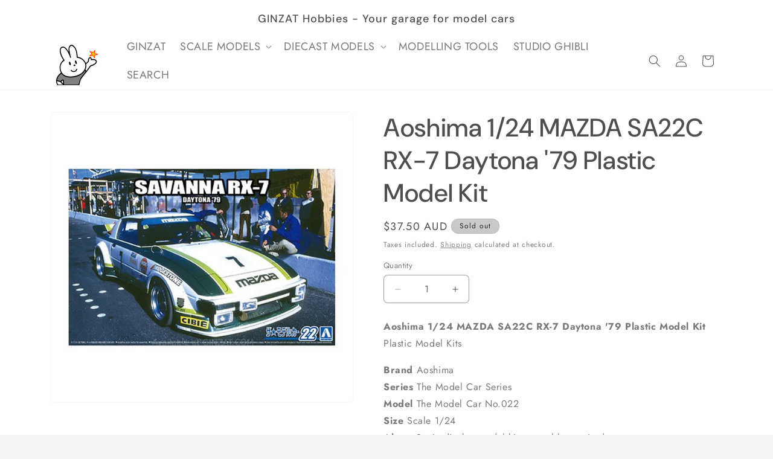

--- FILE ---
content_type: text/html; charset=utf-8
request_url: https://www.ginzat.com/products/490508306102239
body_size: 24004
content:
<!doctype html>
<html class="js" lang="en">
  <head>
    <meta charset="utf-8">
    <meta http-equiv="X-UA-Compatible" content="IE=edge">
    <meta name="viewport" content="width=device-width,initial-scale=1">
    <meta name="theme-color" content="">
    <link rel="canonical" href="https://www.ginzat.com/products/490508306102239"><link rel="preconnect" href="https://fonts.shopifycdn.com" crossorigin><title>
      Aoshima 1/24 MAZDA SA22C RX-7 Daytona &#39;79 Plastic Model Kit
 &ndash; GINZAT</title>

    
      <meta name="description" content="Aoshima 1/24 MAZDA SA22C RX-7 Daytona &#39;79 Plastic Model KitPlastic Model KitsBrand AoshimaSeries The Model Car SeriesModel The Model Car No.022Size Scale 1/24About Static display model kit, assembly required.Stock Status In Stock - Item is available and will be shipped promptlyDelivery Options Regular Delivery Metro Ar">
    

    

<meta property="og:site_name" content="GINZAT">
<meta property="og:url" content="https://www.ginzat.com/products/490508306102239">
<meta property="og:title" content="Aoshima 1/24 MAZDA SA22C RX-7 Daytona &#39;79 Plastic Model Kit">
<meta property="og:type" content="product">
<meta property="og:description" content="Aoshima 1/24 MAZDA SA22C RX-7 Daytona &#39;79 Plastic Model KitPlastic Model KitsBrand AoshimaSeries The Model Car SeriesModel The Model Car No.022Size Scale 1/24About Static display model kit, assembly required.Stock Status In Stock - Item is available and will be shipped promptlyDelivery Options Regular Delivery Metro Ar"><meta property="og:image" content="http://www.ginzat.com/cdn/shop/products/4905083061039_1-web-202401w900.jpg?v=1706742964">
  <meta property="og:image:secure_url" content="https://www.ginzat.com/cdn/shop/products/4905083061039_1-web-202401w900.jpg?v=1706742964">
  <meta property="og:image:width" content="900">
  <meta property="og:image:height" content="865"><meta property="og:price:amount" content="37.50">
  <meta property="og:price:currency" content="AUD"><meta name="twitter:card" content="summary_large_image">
<meta name="twitter:title" content="Aoshima 1/24 MAZDA SA22C RX-7 Daytona &#39;79 Plastic Model Kit">
<meta name="twitter:description" content="Aoshima 1/24 MAZDA SA22C RX-7 Daytona &#39;79 Plastic Model KitPlastic Model KitsBrand AoshimaSeries The Model Car SeriesModel The Model Car No.022Size Scale 1/24About Static display model kit, assembly required.Stock Status In Stock - Item is available and will be shipped promptlyDelivery Options Regular Delivery Metro Ar">


    <script src="//www.ginzat.com/cdn/shop/t/8/assets/constants.js?v=132983761750457495441730440930" defer="defer"></script>
    <script src="//www.ginzat.com/cdn/shop/t/8/assets/pubsub.js?v=158357773527763999511730440931" defer="defer"></script>
    <script src="//www.ginzat.com/cdn/shop/t/8/assets/global.js?v=152862011079830610291730440930" defer="defer"></script>
    <script src="//www.ginzat.com/cdn/shop/t/8/assets/details-disclosure.js?v=13653116266235556501730440930" defer="defer"></script>
    <script src="//www.ginzat.com/cdn/shop/t/8/assets/details-modal.js?v=25581673532751508451730440930" defer="defer"></script>
    <script src="//www.ginzat.com/cdn/shop/t/8/assets/search-form.js?v=133129549252120666541730440932" defer="defer"></script><script src="//www.ginzat.com/cdn/shop/t/8/assets/animations.js?v=88693664871331136111730440929" defer="defer"></script><script>window.performance && window.performance.mark && window.performance.mark('shopify.content_for_header.start');</script><meta id="shopify-digital-wallet" name="shopify-digital-wallet" content="/47417295009/digital_wallets/dialog">
<meta name="shopify-checkout-api-token" content="e16ac7546a2708b1abafa0be3f8c5aa8">
<link rel="alternate" type="application/json+oembed" href="https://www.ginzat.com/products/490508306102239.oembed">
<script async="async" src="/checkouts/internal/preloads.js?locale=en-AU"></script>
<script id="apple-pay-shop-capabilities" type="application/json">{"shopId":47417295009,"countryCode":"AU","currencyCode":"AUD","merchantCapabilities":["supports3DS"],"merchantId":"gid:\/\/shopify\/Shop\/47417295009","merchantName":"GINZAT","requiredBillingContactFields":["postalAddress","email","phone"],"requiredShippingContactFields":["postalAddress","email","phone"],"shippingType":"shipping","supportedNetworks":["visa","masterCard"],"total":{"type":"pending","label":"GINZAT","amount":"1.00"},"shopifyPaymentsEnabled":true,"supportsSubscriptions":true}</script>
<script id="shopify-features" type="application/json">{"accessToken":"e16ac7546a2708b1abafa0be3f8c5aa8","betas":["rich-media-storefront-analytics"],"domain":"www.ginzat.com","predictiveSearch":true,"shopId":47417295009,"locale":"en"}</script>
<script>var Shopify = Shopify || {};
Shopify.shop = "ginzat-au.myshopify.com";
Shopify.locale = "en";
Shopify.currency = {"active":"AUD","rate":"1.0"};
Shopify.country = "AU";
Shopify.theme = {"name":"Trade","id":137336258721,"schema_name":"Trade","schema_version":"15.2.0","theme_store_id":2699,"role":"main"};
Shopify.theme.handle = "null";
Shopify.theme.style = {"id":null,"handle":null};
Shopify.cdnHost = "www.ginzat.com/cdn";
Shopify.routes = Shopify.routes || {};
Shopify.routes.root = "/";</script>
<script type="module">!function(o){(o.Shopify=o.Shopify||{}).modules=!0}(window);</script>
<script>!function(o){function n(){var o=[];function n(){o.push(Array.prototype.slice.apply(arguments))}return n.q=o,n}var t=o.Shopify=o.Shopify||{};t.loadFeatures=n(),t.autoloadFeatures=n()}(window);</script>
<script id="shop-js-analytics" type="application/json">{"pageType":"product"}</script>
<script defer="defer" async type="module" src="//www.ginzat.com/cdn/shopifycloud/shop-js/modules/v2/client.init-shop-cart-sync_IZsNAliE.en.esm.js"></script>
<script defer="defer" async type="module" src="//www.ginzat.com/cdn/shopifycloud/shop-js/modules/v2/chunk.common_0OUaOowp.esm.js"></script>
<script type="module">
  await import("//www.ginzat.com/cdn/shopifycloud/shop-js/modules/v2/client.init-shop-cart-sync_IZsNAliE.en.esm.js");
await import("//www.ginzat.com/cdn/shopifycloud/shop-js/modules/v2/chunk.common_0OUaOowp.esm.js");

  window.Shopify.SignInWithShop?.initShopCartSync?.({"fedCMEnabled":true,"windoidEnabled":true});

</script>
<script id="__st">var __st={"a":47417295009,"offset":36000,"reqid":"5efaf4af-ae2e-4b65-85b8-4612af3c8311-1768456489","pageurl":"www.ginzat.com\/products\/490508306102239","u":"4cf35f8599ef","p":"product","rtyp":"product","rid":7858017140897};</script>
<script>window.ShopifyPaypalV4VisibilityTracking = true;</script>
<script id="captcha-bootstrap">!function(){'use strict';const t='contact',e='account',n='new_comment',o=[[t,t],['blogs',n],['comments',n],[t,'customer']],c=[[e,'customer_login'],[e,'guest_login'],[e,'recover_customer_password'],[e,'create_customer']],r=t=>t.map((([t,e])=>`form[action*='/${t}']:not([data-nocaptcha='true']) input[name='form_type'][value='${e}']`)).join(','),a=t=>()=>t?[...document.querySelectorAll(t)].map((t=>t.form)):[];function s(){const t=[...o],e=r(t);return a(e)}const i='password',u='form_key',d=['recaptcha-v3-token','g-recaptcha-response','h-captcha-response',i],f=()=>{try{return window.sessionStorage}catch{return}},m='__shopify_v',_=t=>t.elements[u];function p(t,e,n=!1){try{const o=window.sessionStorage,c=JSON.parse(o.getItem(e)),{data:r}=function(t){const{data:e,action:n}=t;return t[m]||n?{data:e,action:n}:{data:t,action:n}}(c);for(const[e,n]of Object.entries(r))t.elements[e]&&(t.elements[e].value=n);n&&o.removeItem(e)}catch(o){console.error('form repopulation failed',{error:o})}}const l='form_type',E='cptcha';function T(t){t.dataset[E]=!0}const w=window,h=w.document,L='Shopify',v='ce_forms',y='captcha';let A=!1;((t,e)=>{const n=(g='f06e6c50-85a8-45c8-87d0-21a2b65856fe',I='https://cdn.shopify.com/shopifycloud/storefront-forms-hcaptcha/ce_storefront_forms_captcha_hcaptcha.v1.5.2.iife.js',D={infoText:'Protected by hCaptcha',privacyText:'Privacy',termsText:'Terms'},(t,e,n)=>{const o=w[L][v],c=o.bindForm;if(c)return c(t,g,e,D).then(n);var r;o.q.push([[t,g,e,D],n]),r=I,A||(h.body.append(Object.assign(h.createElement('script'),{id:'captcha-provider',async:!0,src:r})),A=!0)});var g,I,D;w[L]=w[L]||{},w[L][v]=w[L][v]||{},w[L][v].q=[],w[L][y]=w[L][y]||{},w[L][y].protect=function(t,e){n(t,void 0,e),T(t)},Object.freeze(w[L][y]),function(t,e,n,w,h,L){const[v,y,A,g]=function(t,e,n){const i=e?o:[],u=t?c:[],d=[...i,...u],f=r(d),m=r(i),_=r(d.filter((([t,e])=>n.includes(e))));return[a(f),a(m),a(_),s()]}(w,h,L),I=t=>{const e=t.target;return e instanceof HTMLFormElement?e:e&&e.form},D=t=>v().includes(t);t.addEventListener('submit',(t=>{const e=I(t);if(!e)return;const n=D(e)&&!e.dataset.hcaptchaBound&&!e.dataset.recaptchaBound,o=_(e),c=g().includes(e)&&(!o||!o.value);(n||c)&&t.preventDefault(),c&&!n&&(function(t){try{if(!f())return;!function(t){const e=f();if(!e)return;const n=_(t);if(!n)return;const o=n.value;o&&e.removeItem(o)}(t);const e=Array.from(Array(32),(()=>Math.random().toString(36)[2])).join('');!function(t,e){_(t)||t.append(Object.assign(document.createElement('input'),{type:'hidden',name:u})),t.elements[u].value=e}(t,e),function(t,e){const n=f();if(!n)return;const o=[...t.querySelectorAll(`input[type='${i}']`)].map((({name:t})=>t)),c=[...d,...o],r={};for(const[a,s]of new FormData(t).entries())c.includes(a)||(r[a]=s);n.setItem(e,JSON.stringify({[m]:1,action:t.action,data:r}))}(t,e)}catch(e){console.error('failed to persist form',e)}}(e),e.submit())}));const S=(t,e)=>{t&&!t.dataset[E]&&(n(t,e.some((e=>e===t))),T(t))};for(const o of['focusin','change'])t.addEventListener(o,(t=>{const e=I(t);D(e)&&S(e,y())}));const B=e.get('form_key'),M=e.get(l),P=B&&M;t.addEventListener('DOMContentLoaded',(()=>{const t=y();if(P)for(const e of t)e.elements[l].value===M&&p(e,B);[...new Set([...A(),...v().filter((t=>'true'===t.dataset.shopifyCaptcha))])].forEach((e=>S(e,t)))}))}(h,new URLSearchParams(w.location.search),n,t,e,['guest_login'])})(!0,!0)}();</script>
<script integrity="sha256-4kQ18oKyAcykRKYeNunJcIwy7WH5gtpwJnB7kiuLZ1E=" data-source-attribution="shopify.loadfeatures" defer="defer" src="//www.ginzat.com/cdn/shopifycloud/storefront/assets/storefront/load_feature-a0a9edcb.js" crossorigin="anonymous"></script>
<script data-source-attribution="shopify.dynamic_checkout.dynamic.init">var Shopify=Shopify||{};Shopify.PaymentButton=Shopify.PaymentButton||{isStorefrontPortableWallets:!0,init:function(){window.Shopify.PaymentButton.init=function(){};var t=document.createElement("script");t.src="https://www.ginzat.com/cdn/shopifycloud/portable-wallets/latest/portable-wallets.en.js",t.type="module",document.head.appendChild(t)}};
</script>
<script data-source-attribution="shopify.dynamic_checkout.buyer_consent">
  function portableWalletsHideBuyerConsent(e){var t=document.getElementById("shopify-buyer-consent"),n=document.getElementById("shopify-subscription-policy-button");t&&n&&(t.classList.add("hidden"),t.setAttribute("aria-hidden","true"),n.removeEventListener("click",e))}function portableWalletsShowBuyerConsent(e){var t=document.getElementById("shopify-buyer-consent"),n=document.getElementById("shopify-subscription-policy-button");t&&n&&(t.classList.remove("hidden"),t.removeAttribute("aria-hidden"),n.addEventListener("click",e))}window.Shopify?.PaymentButton&&(window.Shopify.PaymentButton.hideBuyerConsent=portableWalletsHideBuyerConsent,window.Shopify.PaymentButton.showBuyerConsent=portableWalletsShowBuyerConsent);
</script>
<script>
  function portableWalletsCleanup(e){e&&e.src&&console.error("Failed to load portable wallets script "+e.src);var t=document.querySelectorAll("shopify-accelerated-checkout .shopify-payment-button__skeleton, shopify-accelerated-checkout-cart .wallet-cart-button__skeleton"),e=document.getElementById("shopify-buyer-consent");for(let e=0;e<t.length;e++)t[e].remove();e&&e.remove()}function portableWalletsNotLoadedAsModule(e){e instanceof ErrorEvent&&"string"==typeof e.message&&e.message.includes("import.meta")&&"string"==typeof e.filename&&e.filename.includes("portable-wallets")&&(window.removeEventListener("error",portableWalletsNotLoadedAsModule),window.Shopify.PaymentButton.failedToLoad=e,"loading"===document.readyState?document.addEventListener("DOMContentLoaded",window.Shopify.PaymentButton.init):window.Shopify.PaymentButton.init())}window.addEventListener("error",portableWalletsNotLoadedAsModule);
</script>

<script type="module" src="https://www.ginzat.com/cdn/shopifycloud/portable-wallets/latest/portable-wallets.en.js" onError="portableWalletsCleanup(this)" crossorigin="anonymous"></script>
<script nomodule>
  document.addEventListener("DOMContentLoaded", portableWalletsCleanup);
</script>

<link id="shopify-accelerated-checkout-styles" rel="stylesheet" media="screen" href="https://www.ginzat.com/cdn/shopifycloud/portable-wallets/latest/accelerated-checkout-backwards-compat.css" crossorigin="anonymous">
<style id="shopify-accelerated-checkout-cart">
        #shopify-buyer-consent {
  margin-top: 1em;
  display: inline-block;
  width: 100%;
}

#shopify-buyer-consent.hidden {
  display: none;
}

#shopify-subscription-policy-button {
  background: none;
  border: none;
  padding: 0;
  text-decoration: underline;
  font-size: inherit;
  cursor: pointer;
}

#shopify-subscription-policy-button::before {
  box-shadow: none;
}

      </style>
<script id="sections-script" data-sections="header" defer="defer" src="//www.ginzat.com/cdn/shop/t/8/compiled_assets/scripts.js?2447"></script>
<script>window.performance && window.performance.mark && window.performance.mark('shopify.content_for_header.end');</script>


    <style data-shopify>
      @font-face {
  font-family: Jost;
  font-weight: 400;
  font-style: normal;
  font-display: swap;
  src: url("//www.ginzat.com/cdn/fonts/jost/jost_n4.d47a1b6347ce4a4c9f437608011273009d91f2b7.woff2") format("woff2"),
       url("//www.ginzat.com/cdn/fonts/jost/jost_n4.791c46290e672b3f85c3d1c651ef2efa3819eadd.woff") format("woff");
}

      @font-face {
  font-family: Jost;
  font-weight: 700;
  font-style: normal;
  font-display: swap;
  src: url("//www.ginzat.com/cdn/fonts/jost/jost_n7.921dc18c13fa0b0c94c5e2517ffe06139c3615a3.woff2") format("woff2"),
       url("//www.ginzat.com/cdn/fonts/jost/jost_n7.cbfc16c98c1e195f46c536e775e4e959c5f2f22b.woff") format("woff");
}

      @font-face {
  font-family: Jost;
  font-weight: 400;
  font-style: italic;
  font-display: swap;
  src: url("//www.ginzat.com/cdn/fonts/jost/jost_i4.b690098389649750ada222b9763d55796c5283a5.woff2") format("woff2"),
       url("//www.ginzat.com/cdn/fonts/jost/jost_i4.fd766415a47e50b9e391ae7ec04e2ae25e7e28b0.woff") format("woff");
}

      @font-face {
  font-family: Jost;
  font-weight: 700;
  font-style: italic;
  font-display: swap;
  src: url("//www.ginzat.com/cdn/fonts/jost/jost_i7.d8201b854e41e19d7ed9b1a31fe4fe71deea6d3f.woff2") format("woff2"),
       url("//www.ginzat.com/cdn/fonts/jost/jost_i7.eae515c34e26b6c853efddc3fc0c552e0de63757.woff") format("woff");
}

      @font-face {
  font-family: "DM Sans";
  font-weight: 500;
  font-style: normal;
  font-display: swap;
  src: url("//www.ginzat.com/cdn/fonts/dm_sans/dmsans_n5.8a0f1984c77eb7186ceb87c4da2173ff65eb012e.woff2") format("woff2"),
       url("//www.ginzat.com/cdn/fonts/dm_sans/dmsans_n5.9ad2e755a89e15b3d6c53259daad5fc9609888e6.woff") format("woff");
}


      
        :root,
        .color-scheme-1 {
          --color-background: 244,244,244;
        
          --gradient-background: #f4f4f4;
        

        

        --color-foreground: 43,44,45;
        --color-background-contrast: 180,180,180;
        --color-shadow: 0,17,40;
        --color-button: 188,188,188;
        --color-button-text: 38,38,38;
        --color-secondary-button: 244,244,244;
        --color-secondary-button-text: 0,17,40;
        --color-link: 0,17,40;
        --color-badge-foreground: 43,44,45;
        --color-badge-background: 244,244,244;
        --color-badge-border: 43,44,45;
        --payment-terms-background-color: rgb(244 244 244);
      }
      
        
        .color-scheme-2 {
          --color-background: 255,255,255;
        
          --gradient-background: #ffffff;
        

        

        --color-foreground: 78,78,78;
        --color-background-contrast: 191,191,191;
        --color-shadow: 0,17,40;
        --color-button: 112,112,112;
        --color-button-text: 255,255,255;
        --color-secondary-button: 255,255,255;
        --color-secondary-button-text: 112,112,112;
        --color-link: 112,112,112;
        --color-badge-foreground: 78,78,78;
        --color-badge-background: 255,255,255;
        --color-badge-border: 78,78,78;
        --payment-terms-background-color: rgb(255 255 255);
      }
      
        
        .color-scheme-3 {
          --color-background: 201,201,201;
        
          --gradient-background: #c9c9c9;
        

        

        --color-foreground: 38,38,38;
        --color-background-contrast: 137,137,137;
        --color-shadow: 0,17,40;
        --color-button: 253,253,253;
        --color-button-text: 38,38,38;
        --color-secondary-button: 201,201,201;
        --color-secondary-button-text: 84,72,60;
        --color-link: 84,72,60;
        --color-badge-foreground: 38,38,38;
        --color-badge-background: 201,201,201;
        --color-badge-border: 38,38,38;
        --payment-terms-background-color: rgb(201 201 201);
      }
      
        
        .color-scheme-4 {
          --color-background: 0,0,0;
        
          --gradient-background: #000000;
        

        

        --color-foreground: 255,255,255;
        --color-background-contrast: 128,128,128;
        --color-shadow: 0,17,40;
        --color-button: 255,255,255;
        --color-button-text: 0,17,40;
        --color-secondary-button: 0,0,0;
        --color-secondary-button-text: 255,255,255;
        --color-link: 255,255,255;
        --color-badge-foreground: 255,255,255;
        --color-badge-background: 0,0,0;
        --color-badge-border: 255,255,255;
        --payment-terms-background-color: rgb(0 0 0);
      }
      
        
        .color-scheme-5 {
          --color-background: 50,56,65;
        
          --gradient-background: #323841;
        

        

        --color-foreground: 255,255,255;
        --color-background-contrast: 61,68,79;
        --color-shadow: 0,17,40;
        --color-button: 183,172,162;
        --color-button-text: 38,38,38;
        --color-secondary-button: 50,56,65;
        --color-secondary-button-text: 255,255,255;
        --color-link: 255,255,255;
        --color-badge-foreground: 255,255,255;
        --color-badge-background: 50,56,65;
        --color-badge-border: 255,255,255;
        --payment-terms-background-color: rgb(50 56 65);
      }
      
        
        .color-scheme-d9aaaa58-9c43-41e0-93f6-2508c61b929b {
          --color-background: 254,212,37;
        
          --gradient-background: #fed425;
        

        

        --color-foreground: 43,44,45;
        --color-background-contrast: 163,131,1;
        --color-shadow: 0,17,40;
        --color-button: 188,188,188;
        --color-button-text: 38,38,38;
        --color-secondary-button: 254,212,37;
        --color-secondary-button-text: 0,17,40;
        --color-link: 0,17,40;
        --color-badge-foreground: 43,44,45;
        --color-badge-background: 254,212,37;
        --color-badge-border: 43,44,45;
        --payment-terms-background-color: rgb(254 212 37);
      }
      

      body, .color-scheme-1, .color-scheme-2, .color-scheme-3, .color-scheme-4, .color-scheme-5, .color-scheme-d9aaaa58-9c43-41e0-93f6-2508c61b929b {
        color: rgba(var(--color-foreground), 0.75);
        background-color: rgb(var(--color-background));
      }

      :root {
        --font-body-family: Jost, sans-serif;
        --font-body-style: normal;
        --font-body-weight: 400;
        --font-body-weight-bold: 700;

        --font-heading-family: "DM Sans", sans-serif;
        --font-heading-style: normal;
        --font-heading-weight: 500;

        --font-body-scale: 1.0;
        --font-heading-scale: 1.05;

        --media-padding: px;
        --media-border-opacity: 0.05;
        --media-border-width: 1px;
        --media-radius: 8px;
        --media-shadow-opacity: 0.0;
        --media-shadow-horizontal-offset: 0px;
        --media-shadow-vertical-offset: 4px;
        --media-shadow-blur-radius: 5px;
        --media-shadow-visible: 0;

        --page-width: 120rem;
        --page-width-margin: 0rem;

        --product-card-image-padding: 1.2rem;
        --product-card-corner-radius: 0.8rem;
        --product-card-text-alignment: left;
        --product-card-border-width: 0.0rem;
        --product-card-border-opacity: 0.1;
        --product-card-shadow-opacity: 0.0;
        --product-card-shadow-visible: 0;
        --product-card-shadow-horizontal-offset: 0.0rem;
        --product-card-shadow-vertical-offset: 0.4rem;
        --product-card-shadow-blur-radius: 0.5rem;

        --collection-card-image-padding: 0.0rem;
        --collection-card-corner-radius: 0.8rem;
        --collection-card-text-alignment: left;
        --collection-card-border-width: 0.0rem;
        --collection-card-border-opacity: 0.1;
        --collection-card-shadow-opacity: 0.0;
        --collection-card-shadow-visible: 0;
        --collection-card-shadow-horizontal-offset: 0.0rem;
        --collection-card-shadow-vertical-offset: 0.4rem;
        --collection-card-shadow-blur-radius: 0.5rem;

        --blog-card-image-padding: 0.0rem;
        --blog-card-corner-radius: 0.8rem;
        --blog-card-text-alignment: left;
        --blog-card-border-width: 0.0rem;
        --blog-card-border-opacity: 0.1;
        --blog-card-shadow-opacity: 0.0;
        --blog-card-shadow-visible: 0;
        --blog-card-shadow-horizontal-offset: 0.0rem;
        --blog-card-shadow-vertical-offset: 0.4rem;
        --blog-card-shadow-blur-radius: 0.5rem;

        --badge-corner-radius: 4.0rem;

        --popup-border-width: 1px;
        --popup-border-opacity: 0.1;
        --popup-corner-radius: 8px;
        --popup-shadow-opacity: 0.05;
        --popup-shadow-horizontal-offset: 0px;
        --popup-shadow-vertical-offset: 4px;
        --popup-shadow-blur-radius: 5px;

        --drawer-border-width: 1px;
        --drawer-border-opacity: 0.1;
        --drawer-shadow-opacity: 0.0;
        --drawer-shadow-horizontal-offset: 0px;
        --drawer-shadow-vertical-offset: 4px;
        --drawer-shadow-blur-radius: 5px;

        --spacing-sections-desktop: 0px;
        --spacing-sections-mobile: 0px;

        --grid-desktop-vertical-spacing: 12px;
        --grid-desktop-horizontal-spacing: 12px;
        --grid-mobile-vertical-spacing: 6px;
        --grid-mobile-horizontal-spacing: 6px;

        --text-boxes-border-opacity: 0.1;
        --text-boxes-border-width: 0px;
        --text-boxes-radius: 8px;
        --text-boxes-shadow-opacity: 0.0;
        --text-boxes-shadow-visible: 0;
        --text-boxes-shadow-horizontal-offset: 0px;
        --text-boxes-shadow-vertical-offset: 4px;
        --text-boxes-shadow-blur-radius: 5px;

        --buttons-radius: 6px;
        --buttons-radius-outset: 7px;
        --buttons-border-width: 1px;
        --buttons-border-opacity: 1.0;
        --buttons-shadow-opacity: 0.0;
        --buttons-shadow-visible: 0;
        --buttons-shadow-horizontal-offset: 0px;
        --buttons-shadow-vertical-offset: 4px;
        --buttons-shadow-blur-radius: 5px;
        --buttons-border-offset: 0.3px;

        --inputs-radius: 6px;
        --inputs-border-width: 1px;
        --inputs-border-opacity: 0.55;
        --inputs-shadow-opacity: 0.0;
        --inputs-shadow-horizontal-offset: 0px;
        --inputs-margin-offset: 0px;
        --inputs-shadow-vertical-offset: 12px;
        --inputs-shadow-blur-radius: 5px;
        --inputs-radius-outset: 7px;

        --variant-pills-radius: 40px;
        --variant-pills-border-width: 1px;
        --variant-pills-border-opacity: 0.55;
        --variant-pills-shadow-opacity: 0.0;
        --variant-pills-shadow-horizontal-offset: 0px;
        --variant-pills-shadow-vertical-offset: 4px;
        --variant-pills-shadow-blur-radius: 5px;
      }

      *,
      *::before,
      *::after {
        box-sizing: inherit;
      }

      html {
        box-sizing: border-box;
        font-size: calc(var(--font-body-scale) * 62.5%);
        height: 100%;
      }

      body {
        display: grid;
        grid-template-rows: auto auto 1fr auto;
        grid-template-columns: 100%;
        min-height: 100%;
        margin: 0;
        font-size: 1.5rem;
        letter-spacing: 0.06rem;
        line-height: calc(1 + 0.8 / var(--font-body-scale));
        font-family: var(--font-body-family);
        font-style: var(--font-body-style);
        font-weight: var(--font-body-weight);
      }

      @media screen and (min-width: 750px) {
        body {
          font-size: 1.6rem;
        }
      }
    </style>

    <link href="//www.ginzat.com/cdn/shop/t/8/assets/base.css?v=180243241147441696411751846037" rel="stylesheet" type="text/css" media="all" />
    <link rel="stylesheet" href="//www.ginzat.com/cdn/shop/t/8/assets/component-cart-items.css?v=123238115697927560811730440929" media="print" onload="this.media='all'">
      <link rel="preload" as="font" href="//www.ginzat.com/cdn/fonts/jost/jost_n4.d47a1b6347ce4a4c9f437608011273009d91f2b7.woff2" type="font/woff2" crossorigin>
      

      <link rel="preload" as="font" href="//www.ginzat.com/cdn/fonts/dm_sans/dmsans_n5.8a0f1984c77eb7186ceb87c4da2173ff65eb012e.woff2" type="font/woff2" crossorigin>
      
<script>
      if (Shopify.designMode) {
        document.documentElement.classList.add('shopify-design-mode');
      }
    </script>
  <link href="https://monorail-edge.shopifysvc.com" rel="dns-prefetch">
<script>(function(){if ("sendBeacon" in navigator && "performance" in window) {try {var session_token_from_headers = performance.getEntriesByType('navigation')[0].serverTiming.find(x => x.name == '_s').description;} catch {var session_token_from_headers = undefined;}var session_cookie_matches = document.cookie.match(/_shopify_s=([^;]*)/);var session_token_from_cookie = session_cookie_matches && session_cookie_matches.length === 2 ? session_cookie_matches[1] : "";var session_token = session_token_from_headers || session_token_from_cookie || "";function handle_abandonment_event(e) {var entries = performance.getEntries().filter(function(entry) {return /monorail-edge.shopifysvc.com/.test(entry.name);});if (!window.abandonment_tracked && entries.length === 0) {window.abandonment_tracked = true;var currentMs = Date.now();var navigation_start = performance.timing.navigationStart;var payload = {shop_id: 47417295009,url: window.location.href,navigation_start,duration: currentMs - navigation_start,session_token,page_type: "product"};window.navigator.sendBeacon("https://monorail-edge.shopifysvc.com/v1/produce", JSON.stringify({schema_id: "online_store_buyer_site_abandonment/1.1",payload: payload,metadata: {event_created_at_ms: currentMs,event_sent_at_ms: currentMs}}));}}window.addEventListener('pagehide', handle_abandonment_event);}}());</script>
<script id="web-pixels-manager-setup">(function e(e,d,r,n,o){if(void 0===o&&(o={}),!Boolean(null===(a=null===(i=window.Shopify)||void 0===i?void 0:i.analytics)||void 0===a?void 0:a.replayQueue)){var i,a;window.Shopify=window.Shopify||{};var t=window.Shopify;t.analytics=t.analytics||{};var s=t.analytics;s.replayQueue=[],s.publish=function(e,d,r){return s.replayQueue.push([e,d,r]),!0};try{self.performance.mark("wpm:start")}catch(e){}var l=function(){var e={modern:/Edge?\/(1{2}[4-9]|1[2-9]\d|[2-9]\d{2}|\d{4,})\.\d+(\.\d+|)|Firefox\/(1{2}[4-9]|1[2-9]\d|[2-9]\d{2}|\d{4,})\.\d+(\.\d+|)|Chrom(ium|e)\/(9{2}|\d{3,})\.\d+(\.\d+|)|(Maci|X1{2}).+ Version\/(15\.\d+|(1[6-9]|[2-9]\d|\d{3,})\.\d+)([,.]\d+|)( \(\w+\)|)( Mobile\/\w+|) Safari\/|Chrome.+OPR\/(9{2}|\d{3,})\.\d+\.\d+|(CPU[ +]OS|iPhone[ +]OS|CPU[ +]iPhone|CPU IPhone OS|CPU iPad OS)[ +]+(15[._]\d+|(1[6-9]|[2-9]\d|\d{3,})[._]\d+)([._]\d+|)|Android:?[ /-](13[3-9]|1[4-9]\d|[2-9]\d{2}|\d{4,})(\.\d+|)(\.\d+|)|Android.+Firefox\/(13[5-9]|1[4-9]\d|[2-9]\d{2}|\d{4,})\.\d+(\.\d+|)|Android.+Chrom(ium|e)\/(13[3-9]|1[4-9]\d|[2-9]\d{2}|\d{4,})\.\d+(\.\d+|)|SamsungBrowser\/([2-9]\d|\d{3,})\.\d+/,legacy:/Edge?\/(1[6-9]|[2-9]\d|\d{3,})\.\d+(\.\d+|)|Firefox\/(5[4-9]|[6-9]\d|\d{3,})\.\d+(\.\d+|)|Chrom(ium|e)\/(5[1-9]|[6-9]\d|\d{3,})\.\d+(\.\d+|)([\d.]+$|.*Safari\/(?![\d.]+ Edge\/[\d.]+$))|(Maci|X1{2}).+ Version\/(10\.\d+|(1[1-9]|[2-9]\d|\d{3,})\.\d+)([,.]\d+|)( \(\w+\)|)( Mobile\/\w+|) Safari\/|Chrome.+OPR\/(3[89]|[4-9]\d|\d{3,})\.\d+\.\d+|(CPU[ +]OS|iPhone[ +]OS|CPU[ +]iPhone|CPU IPhone OS|CPU iPad OS)[ +]+(10[._]\d+|(1[1-9]|[2-9]\d|\d{3,})[._]\d+)([._]\d+|)|Android:?[ /-](13[3-9]|1[4-9]\d|[2-9]\d{2}|\d{4,})(\.\d+|)(\.\d+|)|Mobile Safari.+OPR\/([89]\d|\d{3,})\.\d+\.\d+|Android.+Firefox\/(13[5-9]|1[4-9]\d|[2-9]\d{2}|\d{4,})\.\d+(\.\d+|)|Android.+Chrom(ium|e)\/(13[3-9]|1[4-9]\d|[2-9]\d{2}|\d{4,})\.\d+(\.\d+|)|Android.+(UC? ?Browser|UCWEB|U3)[ /]?(15\.([5-9]|\d{2,})|(1[6-9]|[2-9]\d|\d{3,})\.\d+)\.\d+|SamsungBrowser\/(5\.\d+|([6-9]|\d{2,})\.\d+)|Android.+MQ{2}Browser\/(14(\.(9|\d{2,})|)|(1[5-9]|[2-9]\d|\d{3,})(\.\d+|))(\.\d+|)|K[Aa][Ii]OS\/(3\.\d+|([4-9]|\d{2,})\.\d+)(\.\d+|)/},d=e.modern,r=e.legacy,n=navigator.userAgent;return n.match(d)?"modern":n.match(r)?"legacy":"unknown"}(),u="modern"===l?"modern":"legacy",c=(null!=n?n:{modern:"",legacy:""})[u],f=function(e){return[e.baseUrl,"/wpm","/b",e.hashVersion,"modern"===e.buildTarget?"m":"l",".js"].join("")}({baseUrl:d,hashVersion:r,buildTarget:u}),m=function(e){var d=e.version,r=e.bundleTarget,n=e.surface,o=e.pageUrl,i=e.monorailEndpoint;return{emit:function(e){var a=e.status,t=e.errorMsg,s=(new Date).getTime(),l=JSON.stringify({metadata:{event_sent_at_ms:s},events:[{schema_id:"web_pixels_manager_load/3.1",payload:{version:d,bundle_target:r,page_url:o,status:a,surface:n,error_msg:t},metadata:{event_created_at_ms:s}}]});if(!i)return console&&console.warn&&console.warn("[Web Pixels Manager] No Monorail endpoint provided, skipping logging."),!1;try{return self.navigator.sendBeacon.bind(self.navigator)(i,l)}catch(e){}var u=new XMLHttpRequest;try{return u.open("POST",i,!0),u.setRequestHeader("Content-Type","text/plain"),u.send(l),!0}catch(e){return console&&console.warn&&console.warn("[Web Pixels Manager] Got an unhandled error while logging to Monorail."),!1}}}}({version:r,bundleTarget:l,surface:e.surface,pageUrl:self.location.href,monorailEndpoint:e.monorailEndpoint});try{o.browserTarget=l,function(e){var d=e.src,r=e.async,n=void 0===r||r,o=e.onload,i=e.onerror,a=e.sri,t=e.scriptDataAttributes,s=void 0===t?{}:t,l=document.createElement("script"),u=document.querySelector("head"),c=document.querySelector("body");if(l.async=n,l.src=d,a&&(l.integrity=a,l.crossOrigin="anonymous"),s)for(var f in s)if(Object.prototype.hasOwnProperty.call(s,f))try{l.dataset[f]=s[f]}catch(e){}if(o&&l.addEventListener("load",o),i&&l.addEventListener("error",i),u)u.appendChild(l);else{if(!c)throw new Error("Did not find a head or body element to append the script");c.appendChild(l)}}({src:f,async:!0,onload:function(){if(!function(){var e,d;return Boolean(null===(d=null===(e=window.Shopify)||void 0===e?void 0:e.analytics)||void 0===d?void 0:d.initialized)}()){var d=window.webPixelsManager.init(e)||void 0;if(d){var r=window.Shopify.analytics;r.replayQueue.forEach((function(e){var r=e[0],n=e[1],o=e[2];d.publishCustomEvent(r,n,o)})),r.replayQueue=[],r.publish=d.publishCustomEvent,r.visitor=d.visitor,r.initialized=!0}}},onerror:function(){return m.emit({status:"failed",errorMsg:"".concat(f," has failed to load")})},sri:function(e){var d=/^sha384-[A-Za-z0-9+/=]+$/;return"string"==typeof e&&d.test(e)}(c)?c:"",scriptDataAttributes:o}),m.emit({status:"loading"})}catch(e){m.emit({status:"failed",errorMsg:(null==e?void 0:e.message)||"Unknown error"})}}})({shopId: 47417295009,storefrontBaseUrl: "https://www.ginzat.com",extensionsBaseUrl: "https://extensions.shopifycdn.com/cdn/shopifycloud/web-pixels-manager",monorailEndpoint: "https://monorail-edge.shopifysvc.com/unstable/produce_batch",surface: "storefront-renderer",enabledBetaFlags: ["2dca8a86"],webPixelsConfigList: [{"id":"1587576993","configuration":"{\"config\":\"{\\\"google_tag_ids\\\":[\\\"G-W5PVX03M6W\\\",\\\"AW-799235588\\\",\\\"GT-MJKV8BNG\\\"],\\\"target_country\\\":\\\"ZZ\\\",\\\"gtag_events\\\":[{\\\"type\\\":\\\"begin_checkout\\\",\\\"action_label\\\":[\\\"G-W5PVX03M6W\\\",\\\"AW-799235588\\\/PqanCPmb5M4bEIS8jf0C\\\"]},{\\\"type\\\":\\\"search\\\",\\\"action_label\\\":[\\\"G-W5PVX03M6W\\\",\\\"AW-799235588\\\/AB7gCIWc5M4bEIS8jf0C\\\"]},{\\\"type\\\":\\\"view_item\\\",\\\"action_label\\\":[\\\"G-W5PVX03M6W\\\",\\\"AW-799235588\\\/KA39CIKc5M4bEIS8jf0C\\\",\\\"MC-95JJV5HCV6\\\"]},{\\\"type\\\":\\\"purchase\\\",\\\"action_label\\\":[\\\"G-W5PVX03M6W\\\",\\\"AW-799235588\\\/hg1-CPab5M4bEIS8jf0C\\\",\\\"MC-95JJV5HCV6\\\"]},{\\\"type\\\":\\\"page_view\\\",\\\"action_label\\\":[\\\"G-W5PVX03M6W\\\",\\\"AW-799235588\\\/qogBCP-b5M4bEIS8jf0C\\\",\\\"MC-95JJV5HCV6\\\"]},{\\\"type\\\":\\\"add_payment_info\\\",\\\"action_label\\\":[\\\"G-W5PVX03M6W\\\",\\\"AW-799235588\\\/jCJECIic5M4bEIS8jf0C\\\"]},{\\\"type\\\":\\\"add_to_cart\\\",\\\"action_label\\\":[\\\"G-W5PVX03M6W\\\",\\\"AW-799235588\\\/jcPZCPyb5M4bEIS8jf0C\\\"]}],\\\"enable_monitoring_mode\\\":false}\"}","eventPayloadVersion":"v1","runtimeContext":"OPEN","scriptVersion":"b2a88bafab3e21179ed38636efcd8a93","type":"APP","apiClientId":1780363,"privacyPurposes":[],"dataSharingAdjustments":{"protectedCustomerApprovalScopes":["read_customer_address","read_customer_email","read_customer_name","read_customer_personal_data","read_customer_phone"]}},{"id":"97616033","eventPayloadVersion":"v1","runtimeContext":"LAX","scriptVersion":"1","type":"CUSTOM","privacyPurposes":["ANALYTICS"],"name":"Google Analytics tag (migrated)"},{"id":"shopify-app-pixel","configuration":"{}","eventPayloadVersion":"v1","runtimeContext":"STRICT","scriptVersion":"0450","apiClientId":"shopify-pixel","type":"APP","privacyPurposes":["ANALYTICS","MARKETING"]},{"id":"shopify-custom-pixel","eventPayloadVersion":"v1","runtimeContext":"LAX","scriptVersion":"0450","apiClientId":"shopify-pixel","type":"CUSTOM","privacyPurposes":["ANALYTICS","MARKETING"]}],isMerchantRequest: false,initData: {"shop":{"name":"GINZAT","paymentSettings":{"currencyCode":"AUD"},"myshopifyDomain":"ginzat-au.myshopify.com","countryCode":"AU","storefrontUrl":"https:\/\/www.ginzat.com"},"customer":null,"cart":null,"checkout":null,"productVariants":[{"price":{"amount":37.5,"currencyCode":"AUD"},"product":{"title":"Aoshima 1\/24 MAZDA SA22C RX-7 Daytona '79 Plastic Model Kit","vendor":"Aoshima","id":"7858017140897","untranslatedTitle":"Aoshima 1\/24 MAZDA SA22C RX-7 Daytona '79 Plastic Model Kit","url":"\/products\/490508306102239","type":""},"id":"43752095219873","image":{"src":"\/\/www.ginzat.com\/cdn\/shop\/products\/4905083061039_1-web-202401w900.jpg?v=1706742964"},"sku":"4905083061039","title":"Default Title","untranslatedTitle":"Default Title"}],"purchasingCompany":null},},"https://www.ginzat.com/cdn","7cecd0b6w90c54c6cpe92089d5m57a67346",{"modern":"","legacy":""},{"shopId":"47417295009","storefrontBaseUrl":"https:\/\/www.ginzat.com","extensionBaseUrl":"https:\/\/extensions.shopifycdn.com\/cdn\/shopifycloud\/web-pixels-manager","surface":"storefront-renderer","enabledBetaFlags":"[\"2dca8a86\"]","isMerchantRequest":"false","hashVersion":"7cecd0b6w90c54c6cpe92089d5m57a67346","publish":"custom","events":"[[\"page_viewed\",{}],[\"product_viewed\",{\"productVariant\":{\"price\":{\"amount\":37.5,\"currencyCode\":\"AUD\"},\"product\":{\"title\":\"Aoshima 1\/24 MAZDA SA22C RX-7 Daytona '79 Plastic Model Kit\",\"vendor\":\"Aoshima\",\"id\":\"7858017140897\",\"untranslatedTitle\":\"Aoshima 1\/24 MAZDA SA22C RX-7 Daytona '79 Plastic Model Kit\",\"url\":\"\/products\/490508306102239\",\"type\":\"\"},\"id\":\"43752095219873\",\"image\":{\"src\":\"\/\/www.ginzat.com\/cdn\/shop\/products\/4905083061039_1-web-202401w900.jpg?v=1706742964\"},\"sku\":\"4905083061039\",\"title\":\"Default Title\",\"untranslatedTitle\":\"Default Title\"}}]]"});</script><script>
  window.ShopifyAnalytics = window.ShopifyAnalytics || {};
  window.ShopifyAnalytics.meta = window.ShopifyAnalytics.meta || {};
  window.ShopifyAnalytics.meta.currency = 'AUD';
  var meta = {"product":{"id":7858017140897,"gid":"gid:\/\/shopify\/Product\/7858017140897","vendor":"Aoshima","type":"","handle":"490508306102239","variants":[{"id":43752095219873,"price":3750,"name":"Aoshima 1\/24 MAZDA SA22C RX-7 Daytona '79 Plastic Model Kit","public_title":null,"sku":"4905083061039"}],"remote":false},"page":{"pageType":"product","resourceType":"product","resourceId":7858017140897,"requestId":"5efaf4af-ae2e-4b65-85b8-4612af3c8311-1768456489"}};
  for (var attr in meta) {
    window.ShopifyAnalytics.meta[attr] = meta[attr];
  }
</script>
<script class="analytics">
  (function () {
    var customDocumentWrite = function(content) {
      var jquery = null;

      if (window.jQuery) {
        jquery = window.jQuery;
      } else if (window.Checkout && window.Checkout.$) {
        jquery = window.Checkout.$;
      }

      if (jquery) {
        jquery('body').append(content);
      }
    };

    var hasLoggedConversion = function(token) {
      if (token) {
        return document.cookie.indexOf('loggedConversion=' + token) !== -1;
      }
      return false;
    }

    var setCookieIfConversion = function(token) {
      if (token) {
        var twoMonthsFromNow = new Date(Date.now());
        twoMonthsFromNow.setMonth(twoMonthsFromNow.getMonth() + 2);

        document.cookie = 'loggedConversion=' + token + '; expires=' + twoMonthsFromNow;
      }
    }

    var trekkie = window.ShopifyAnalytics.lib = window.trekkie = window.trekkie || [];
    if (trekkie.integrations) {
      return;
    }
    trekkie.methods = [
      'identify',
      'page',
      'ready',
      'track',
      'trackForm',
      'trackLink'
    ];
    trekkie.factory = function(method) {
      return function() {
        var args = Array.prototype.slice.call(arguments);
        args.unshift(method);
        trekkie.push(args);
        return trekkie;
      };
    };
    for (var i = 0; i < trekkie.methods.length; i++) {
      var key = trekkie.methods[i];
      trekkie[key] = trekkie.factory(key);
    }
    trekkie.load = function(config) {
      trekkie.config = config || {};
      trekkie.config.initialDocumentCookie = document.cookie;
      var first = document.getElementsByTagName('script')[0];
      var script = document.createElement('script');
      script.type = 'text/javascript';
      script.onerror = function(e) {
        var scriptFallback = document.createElement('script');
        scriptFallback.type = 'text/javascript';
        scriptFallback.onerror = function(error) {
                var Monorail = {
      produce: function produce(monorailDomain, schemaId, payload) {
        var currentMs = new Date().getTime();
        var event = {
          schema_id: schemaId,
          payload: payload,
          metadata: {
            event_created_at_ms: currentMs,
            event_sent_at_ms: currentMs
          }
        };
        return Monorail.sendRequest("https://" + monorailDomain + "/v1/produce", JSON.stringify(event));
      },
      sendRequest: function sendRequest(endpointUrl, payload) {
        // Try the sendBeacon API
        if (window && window.navigator && typeof window.navigator.sendBeacon === 'function' && typeof window.Blob === 'function' && !Monorail.isIos12()) {
          var blobData = new window.Blob([payload], {
            type: 'text/plain'
          });

          if (window.navigator.sendBeacon(endpointUrl, blobData)) {
            return true;
          } // sendBeacon was not successful

        } // XHR beacon

        var xhr = new XMLHttpRequest();

        try {
          xhr.open('POST', endpointUrl);
          xhr.setRequestHeader('Content-Type', 'text/plain');
          xhr.send(payload);
        } catch (e) {
          console.log(e);
        }

        return false;
      },
      isIos12: function isIos12() {
        return window.navigator.userAgent.lastIndexOf('iPhone; CPU iPhone OS 12_') !== -1 || window.navigator.userAgent.lastIndexOf('iPad; CPU OS 12_') !== -1;
      }
    };
    Monorail.produce('monorail-edge.shopifysvc.com',
      'trekkie_storefront_load_errors/1.1',
      {shop_id: 47417295009,
      theme_id: 137336258721,
      app_name: "storefront",
      context_url: window.location.href,
      source_url: "//www.ginzat.com/cdn/s/trekkie.storefront.55c6279c31a6628627b2ba1c5ff367020da294e2.min.js"});

        };
        scriptFallback.async = true;
        scriptFallback.src = '//www.ginzat.com/cdn/s/trekkie.storefront.55c6279c31a6628627b2ba1c5ff367020da294e2.min.js';
        first.parentNode.insertBefore(scriptFallback, first);
      };
      script.async = true;
      script.src = '//www.ginzat.com/cdn/s/trekkie.storefront.55c6279c31a6628627b2ba1c5ff367020da294e2.min.js';
      first.parentNode.insertBefore(script, first);
    };
    trekkie.load(
      {"Trekkie":{"appName":"storefront","development":false,"defaultAttributes":{"shopId":47417295009,"isMerchantRequest":null,"themeId":137336258721,"themeCityHash":"14742599403251738631","contentLanguage":"en","currency":"AUD","eventMetadataId":"e76bf1fb-0f66-4392-97da-7bd867440a4a"},"isServerSideCookieWritingEnabled":true,"monorailRegion":"shop_domain","enabledBetaFlags":["65f19447"]},"Session Attribution":{},"S2S":{"facebookCapiEnabled":false,"source":"trekkie-storefront-renderer","apiClientId":580111}}
    );

    var loaded = false;
    trekkie.ready(function() {
      if (loaded) return;
      loaded = true;

      window.ShopifyAnalytics.lib = window.trekkie;

      var originalDocumentWrite = document.write;
      document.write = customDocumentWrite;
      try { window.ShopifyAnalytics.merchantGoogleAnalytics.call(this); } catch(error) {};
      document.write = originalDocumentWrite;

      window.ShopifyAnalytics.lib.page(null,{"pageType":"product","resourceType":"product","resourceId":7858017140897,"requestId":"5efaf4af-ae2e-4b65-85b8-4612af3c8311-1768456489","shopifyEmitted":true});

      var match = window.location.pathname.match(/checkouts\/(.+)\/(thank_you|post_purchase)/)
      var token = match? match[1]: undefined;
      if (!hasLoggedConversion(token)) {
        setCookieIfConversion(token);
        window.ShopifyAnalytics.lib.track("Viewed Product",{"currency":"AUD","variantId":43752095219873,"productId":7858017140897,"productGid":"gid:\/\/shopify\/Product\/7858017140897","name":"Aoshima 1\/24 MAZDA SA22C RX-7 Daytona '79 Plastic Model Kit","price":"37.50","sku":"4905083061039","brand":"Aoshima","variant":null,"category":"","nonInteraction":true,"remote":false},undefined,undefined,{"shopifyEmitted":true});
      window.ShopifyAnalytics.lib.track("monorail:\/\/trekkie_storefront_viewed_product\/1.1",{"currency":"AUD","variantId":43752095219873,"productId":7858017140897,"productGid":"gid:\/\/shopify\/Product\/7858017140897","name":"Aoshima 1\/24 MAZDA SA22C RX-7 Daytona '79 Plastic Model Kit","price":"37.50","sku":"4905083061039","brand":"Aoshima","variant":null,"category":"","nonInteraction":true,"remote":false,"referer":"https:\/\/www.ginzat.com\/products\/490508306102239"});
      }
    });


        var eventsListenerScript = document.createElement('script');
        eventsListenerScript.async = true;
        eventsListenerScript.src = "//www.ginzat.com/cdn/shopifycloud/storefront/assets/shop_events_listener-3da45d37.js";
        document.getElementsByTagName('head')[0].appendChild(eventsListenerScript);

})();</script>
  <script>
  if (!window.ga || (window.ga && typeof window.ga !== 'function')) {
    window.ga = function ga() {
      (window.ga.q = window.ga.q || []).push(arguments);
      if (window.Shopify && window.Shopify.analytics && typeof window.Shopify.analytics.publish === 'function') {
        window.Shopify.analytics.publish("ga_stub_called", {}, {sendTo: "google_osp_migration"});
      }
      console.error("Shopify's Google Analytics stub called with:", Array.from(arguments), "\nSee https://help.shopify.com/manual/promoting-marketing/pixels/pixel-migration#google for more information.");
    };
    if (window.Shopify && window.Shopify.analytics && typeof window.Shopify.analytics.publish === 'function') {
      window.Shopify.analytics.publish("ga_stub_initialized", {}, {sendTo: "google_osp_migration"});
    }
  }
</script>
<script
  defer
  src="https://www.ginzat.com/cdn/shopifycloud/perf-kit/shopify-perf-kit-3.0.3.min.js"
  data-application="storefront-renderer"
  data-shop-id="47417295009"
  data-render-region="gcp-us-central1"
  data-page-type="product"
  data-theme-instance-id="137336258721"
  data-theme-name="Trade"
  data-theme-version="15.2.0"
  data-monorail-region="shop_domain"
  data-resource-timing-sampling-rate="10"
  data-shs="true"
  data-shs-beacon="true"
  data-shs-export-with-fetch="true"
  data-shs-logs-sample-rate="1"
  data-shs-beacon-endpoint="https://www.ginzat.com/api/collect"
></script>
</head>

  <body class="gradient animate--hover-default">
    <a class="skip-to-content-link button visually-hidden" href="#MainContent">
      Skip to content
    </a><!-- BEGIN sections: header-group -->
<div id="shopify-section-sections--17105934549153__announcement-bar" class="shopify-section shopify-section-group-header-group announcement-bar-section"><link href="//www.ginzat.com/cdn/shop/t/8/assets/component-slideshow.css?v=17933591812325749411730440930" rel="stylesheet" type="text/css" media="all" />
<link href="//www.ginzat.com/cdn/shop/t/8/assets/component-slider.css?v=14039311878856620671730440930" rel="stylesheet" type="text/css" media="all" />


<div
  class="utility-bar color-scheme-2 gradient"
  
>
  <div class="page-width utility-bar__grid"><div
        class="announcement-bar"
        role="region"
        aria-label="Announcement"
        
      ><p class="announcement-bar__message h5">
            <span>GINZAT Hobbies -  Your garage for model cars</span></p></div><div class="localization-wrapper">
</div>
  </div>
</div>


<style> #shopify-section-sections--17105934549153__announcement-bar span {font-size: 18px;} #shopify-section-sections--17105934549153__announcement-bar .announcement-bar {padding-top: 10px;} </style></div><div id="shopify-section-sections--17105934549153__header" class="shopify-section shopify-section-group-header-group section-header"><link rel="stylesheet" href="//www.ginzat.com/cdn/shop/t/8/assets/component-list-menu.css?v=151968516119678728991730440930" media="print" onload="this.media='all'">
<link rel="stylesheet" href="//www.ginzat.com/cdn/shop/t/8/assets/component-search.css?v=165164710990765432851730440930" media="print" onload="this.media='all'">
<link rel="stylesheet" href="//www.ginzat.com/cdn/shop/t/8/assets/component-menu-drawer.css?v=147478906057189667651730440930" media="print" onload="this.media='all'">
<link rel="stylesheet" href="//www.ginzat.com/cdn/shop/t/8/assets/component-cart-notification.css?v=54116361853792938221730440929" media="print" onload="this.media='all'"><link rel="stylesheet" href="//www.ginzat.com/cdn/shop/t/8/assets/component-mega-menu.css?v=10110889665867715061730440930" media="print" onload="this.media='all'"><style>
  header-drawer {
    justify-self: start;
    margin-left: -1.2rem;
  }@media screen and (min-width: 990px) {
      header-drawer {
        display: none;
      }
    }.menu-drawer-container {
    display: flex;
  }

  .list-menu {
    list-style: none;
    padding: 0;
    margin: 0;
  }

  .list-menu--inline {
    display: inline-flex;
    flex-wrap: wrap;
  }

  summary.list-menu__item {
    padding-right: 2.7rem;
  }

  .list-menu__item {
    display: flex;
    align-items: center;
    line-height: calc(1 + 0.3 / var(--font-body-scale));
  }

  .list-menu__item--link {
    text-decoration: none;
    padding-bottom: 1rem;
    padding-top: 1rem;
    line-height: calc(1 + 0.8 / var(--font-body-scale));
  }

  @media screen and (min-width: 750px) {
    .list-menu__item--link {
      padding-bottom: 0.5rem;
      padding-top: 0.5rem;
    }
  }
</style><style data-shopify>.header {
    padding: 0px 3rem 0px 3rem;
  }

  .section-header {
    position: sticky; /* This is for fixing a Safari z-index issue. PR #2147 */
    margin-bottom: 0px;
  }

  @media screen and (min-width: 750px) {
    .section-header {
      margin-bottom: 0px;
    }
  }

  @media screen and (min-width: 990px) {
    .header {
      padding-top: 0px;
      padding-bottom: 0px;
    }
  }</style><script src="//www.ginzat.com/cdn/shop/t/8/assets/cart-notification.js?v=133508293167896966491730440929" defer="defer"></script><sticky-header data-sticky-type="on-scroll-up" class="header-wrapper color-scheme-2 gradient header-wrapper--border-bottom"><header class="header header--middle-left header--mobile-center page-width header--has-menu header--has-account">

<header-drawer data-breakpoint="tablet">
  <details id="Details-menu-drawer-container" class="menu-drawer-container">
    <summary
      class="header__icon header__icon--menu header__icon--summary link focus-inset"
      aria-label="Menu"
    >
      <span><svg xmlns="http://www.w3.org/2000/svg" fill="none" class="icon icon-hamburger" viewBox="0 0 18 16"><path fill="currentColor" d="M1 .5a.5.5 0 1 0 0 1h15.71a.5.5 0 0 0 0-1zM.5 8a.5.5 0 0 1 .5-.5h15.71a.5.5 0 0 1 0 1H1A.5.5 0 0 1 .5 8m0 7a.5.5 0 0 1 .5-.5h15.71a.5.5 0 0 1 0 1H1a.5.5 0 0 1-.5-.5"/></svg>
<svg xmlns="http://www.w3.org/2000/svg" fill="none" class="icon icon-close" viewBox="0 0 18 17"><path fill="currentColor" d="M.865 15.978a.5.5 0 0 0 .707.707l7.433-7.431 7.579 7.282a.501.501 0 0 0 .846-.37.5.5 0 0 0-.153-.351L9.712 8.546l7.417-7.416a.5.5 0 1 0-.707-.708L8.991 7.853 1.413.573a.5.5 0 1 0-.693.72l7.563 7.268z"/></svg>
</span>
    </summary>
    <div id="menu-drawer" class="gradient menu-drawer motion-reduce color-scheme-1">
      <div class="menu-drawer__inner-container">
        <div class="menu-drawer__navigation-container">
          <nav class="menu-drawer__navigation">
            <ul class="menu-drawer__menu has-submenu list-menu" role="list"><li><a
                      id="HeaderDrawer-ginzat"
                      href="/"
                      class="menu-drawer__menu-item list-menu__item link link--text focus-inset"
                      
                    >
                      GINZAT
                    </a></li><li><details id="Details-menu-drawer-menu-item-2">
                      <summary
                        id="HeaderDrawer-scale-models"
                        class="menu-drawer__menu-item list-menu__item link link--text focus-inset"
                      >
                        SCALE MODELS
                        <span class="svg-wrapper"><svg xmlns="http://www.w3.org/2000/svg" fill="none" class="icon icon-arrow" viewBox="0 0 14 10"><path fill="currentColor" fill-rule="evenodd" d="M8.537.808a.5.5 0 0 1 .817-.162l4 4a.5.5 0 0 1 0 .708l-4 4a.5.5 0 1 1-.708-.708L11.793 5.5H1a.5.5 0 0 1 0-1h10.793L8.646 1.354a.5.5 0 0 1-.109-.546" clip-rule="evenodd"/></svg>
</span>
                        <span class="svg-wrapper"><svg class="icon icon-caret" viewBox="0 0 10 6"><path fill="currentColor" fill-rule="evenodd" d="M9.354.646a.5.5 0 0 0-.708 0L5 4.293 1.354.646a.5.5 0 0 0-.708.708l4 4a.5.5 0 0 0 .708 0l4-4a.5.5 0 0 0 0-.708" clip-rule="evenodd"/></svg>
</span>
                      </summary>
                      <div
                        id="link-scale-models"
                        class="menu-drawer__submenu has-submenu gradient motion-reduce"
                        tabindex="-1"
                      >
                        <div class="menu-drawer__inner-submenu">
                          <button class="menu-drawer__close-button link link--text focus-inset" aria-expanded="true">
                            <span class="svg-wrapper"><svg xmlns="http://www.w3.org/2000/svg" fill="none" class="icon icon-arrow" viewBox="0 0 14 10"><path fill="currentColor" fill-rule="evenodd" d="M8.537.808a.5.5 0 0 1 .817-.162l4 4a.5.5 0 0 1 0 .708l-4 4a.5.5 0 1 1-.708-.708L11.793 5.5H1a.5.5 0 0 1 0-1h10.793L8.646 1.354a.5.5 0 0 1-.109-.546" clip-rule="evenodd"/></svg>
</span>
                            SCALE MODELS
                          </button>
                          <ul class="menu-drawer__menu list-menu" role="list" tabindex="-1"><li><a
                                    id="HeaderDrawer-scale-models-aoshima-1-35-snap-kit-series"
                                    href="/collections/prod-line-aoshima-the-snap-kit-cid086"
                                    class="menu-drawer__menu-item link link--text list-menu__item focus-inset"
                                    
                                  >
                                    Aoshima 1/35 Snap Kit Series
                                  </a></li><li><a
                                    id="HeaderDrawer-scale-models-aoshima-1-24-sport-cars"
                                    href="https://www.ginzat.com/collections/brand-Aoshima-Plastic-Model-Kits-CID002"
                                    class="menu-drawer__menu-item link link--text list-menu__item focus-inset"
                                    
                                  >
                                    Aoshima 1/24 Sport Cars
                                  </a></li><li><a
                                    id="HeaderDrawer-scale-models-fujimi-1-24-model-cars"
                                    href="/collections/brand-fujimi-model-kits-cid108"
                                    class="menu-drawer__menu-item link link--text list-menu__item focus-inset"
                                    
                                  >
                                    Fujimi 1/24 Model Cars
                                  </a></li><li><a
                                    id="HeaderDrawer-scale-models-hasegawa-1-24-series"
                                    href="/collections/brand-hasegawa-model-kits-cid105"
                                    class="menu-drawer__menu-item link link--text list-menu__item focus-inset"
                                    
                                  >
                                    Hasegawa 1/24 Series
                                  </a></li><li><a
                                    id="HeaderDrawer-scale-models-tamiya-1-24-sports-cars-series"
                                    href="https://www.ginzat.com/collections/prod-line-Tamiya-Sports-Car-Plastic-Model-Kit-Series-CID090"
                                    class="menu-drawer__menu-item link link--text list-menu__item focus-inset"
                                    
                                  >
                                    Tamiya 1/24 Sports Cars Series
                                  </a></li><li><a
                                    id="HeaderDrawer-scale-models-tamiya-1-35-military-tanks"
                                    href="https://www.ginzat.com/collections/product_category-135-Tank-Plastic-Model-Kits-CID107"
                                    class="menu-drawer__menu-item link link--text list-menu__item focus-inset"
                                    
                                  >
                                    Tamiya 1/35 Military Tanks
                                  </a></li></ul>
                        </div>
                      </div>
                    </details></li><li><details id="Details-menu-drawer-menu-item-3">
                      <summary
                        id="HeaderDrawer-diecast-models"
                        class="menu-drawer__menu-item list-menu__item link link--text focus-inset"
                      >
                        DIECAST MODELS
                        <span class="svg-wrapper"><svg xmlns="http://www.w3.org/2000/svg" fill="none" class="icon icon-arrow" viewBox="0 0 14 10"><path fill="currentColor" fill-rule="evenodd" d="M8.537.808a.5.5 0 0 1 .817-.162l4 4a.5.5 0 0 1 0 .708l-4 4a.5.5 0 1 1-.708-.708L11.793 5.5H1a.5.5 0 0 1 0-1h10.793L8.646 1.354a.5.5 0 0 1-.109-.546" clip-rule="evenodd"/></svg>
</span>
                        <span class="svg-wrapper"><svg class="icon icon-caret" viewBox="0 0 10 6"><path fill="currentColor" fill-rule="evenodd" d="M9.354.646a.5.5 0 0 0-.708 0L5 4.293 1.354.646a.5.5 0 0 0-.708.708l4 4a.5.5 0 0 0 .708 0l4-4a.5.5 0 0 0 0-.708" clip-rule="evenodd"/></svg>
</span>
                      </summary>
                      <div
                        id="link-diecast-models"
                        class="menu-drawer__submenu has-submenu gradient motion-reduce"
                        tabindex="-1"
                      >
                        <div class="menu-drawer__inner-submenu">
                          <button class="menu-drawer__close-button link link--text focus-inset" aria-expanded="true">
                            <span class="svg-wrapper"><svg xmlns="http://www.w3.org/2000/svg" fill="none" class="icon icon-arrow" viewBox="0 0 14 10"><path fill="currentColor" fill-rule="evenodd" d="M8.537.808a.5.5 0 0 1 .817-.162l4 4a.5.5 0 0 1 0 .708l-4 4a.5.5 0 1 1-.708-.708L11.793 5.5H1a.5.5 0 0 1 0-1h10.793L8.646 1.354a.5.5 0 0 1-.109-.546" clip-rule="evenodd"/></svg>
</span>
                            DIECAST MODELS
                          </button>
                          <ul class="menu-drawer__menu list-menu" role="list" tabindex="-1"><li><a
                                    id="HeaderDrawer-diecast-models-tomica-limited-vintage-series"
                                    href="https://www.ginzat.com/collections/keyword-tomica-limited-vintage-cid095"
                                    class="menu-drawer__menu-item link link--text list-menu__item focus-inset"
                                    
                                  >
                                    Tomica Limited Vintage Series
                                  </a></li><li><a
                                    id="HeaderDrawer-diecast-models-tomica-premium"
                                    href="https://www.ginzat.com/collections/brand-tomica-premium-diecast-toy-cars-cid068"
                                    class="menu-drawer__menu-item link link--text list-menu__item focus-inset"
                                    
                                  >
                                    Tomica Premium
                                  </a></li><li><a
                                    id="HeaderDrawer-diecast-models-tomica-classic"
                                    href="https://www.ginzat.com/collections/prod-line-tomica-current-red-box-cid106"
                                    class="menu-drawer__menu-item link link--text list-menu__item focus-inset"
                                    
                                  >
                                    Tomica Classic
                                  </a></li><li><a
                                    id="HeaderDrawer-diecast-models-dream-tomica"
                                    href="https://www.ginzat.com/collections/product_category-dream-tomica-cid094"
                                    class="menu-drawer__menu-item link link--text list-menu__item focus-inset"
                                    
                                  >
                                    Dream Tomica
                                  </a></li><li><a
                                    id="HeaderDrawer-diecast-models-mini-gt"
                                    href="https://www.ginzat.com/collections/brand-MINI-GT-Diecast-Vehicle-Models-CID047"
                                    class="menu-drawer__menu-item link link--text list-menu__item focus-inset"
                                    
                                  >
                                    Mini GT
                                  </a></li><li><a
                                    id="HeaderDrawer-diecast-models-kaido-house"
                                    href="https://www.ginzat.com/collections/prod-line-kaido-house-cid112"
                                    class="menu-drawer__menu-item link link--text list-menu__item focus-inset"
                                    
                                  >
                                    Kaido House
                                  </a></li><li><a
                                    id="HeaderDrawer-diecast-models-bm-creations"
                                    href="https://www.ginzat.com/collections/brand-bm-creations-diecast-models-cid007"
                                    class="menu-drawer__menu-item link link--text list-menu__item focus-inset"
                                    
                                  >
                                    BM Creations
                                  </a></li><li><a
                                    id="HeaderDrawer-diecast-models-era-cars"
                                    href="https://www.ginzat.com/collections/brand-era-cars-diecast-model-cars-cid013"
                                    class="menu-drawer__menu-item link link--text list-menu__item focus-inset"
                                    
                                  >
                                    ERA Cars
                                  </a></li><li><a
                                    id="HeaderDrawer-diecast-models-f-toys"
                                    href="https://www.ginzat.com/collections/brand-f-toys-plastic-models-cid016"
                                    class="menu-drawer__menu-item link link--text list-menu__item focus-inset"
                                    
                                  >
                                    F-Toys
                                  </a></li><li><a
                                    id="HeaderDrawer-diecast-models-gcd-gaincorp"
                                    href="https://www.ginzat.com/collections/brand-gcd-gaincorp-cid110"
                                    class="menu-drawer__menu-item link link--text list-menu__item focus-inset"
                                    
                                  >
                                    GCD Gaincorp
                                  </a></li><li><a
                                    id="HeaderDrawer-diecast-models-hobby-japan"
                                    href="https://www.ginzat.com/collections/brand-hobby-japan-diecast-mini-cars-cid023"
                                    class="menu-drawer__menu-item link link--text list-menu__item focus-inset"
                                    
                                  >
                                    Hobby Japan
                                  </a></li><li><a
                                    id="HeaderDrawer-diecast-models-hot-wheels"
                                    href="https://www.ginzat.com/collections/brand-hot-wheels-diecast-toy-cars-cid029"
                                    class="menu-drawer__menu-item link link--text list-menu__item focus-inset"
                                    
                                  >
                                    Hot Wheels
                                  </a></li><li><a
                                    id="HeaderDrawer-diecast-models-ignition-model"
                                    href="https://www.ginzat.com/collections/brand-ignition-model-diecast-vehicles-cid109"
                                    class="menu-drawer__menu-item link link--text list-menu__item focus-inset"
                                    
                                  >
                                    Ignition Model
                                  </a></li><li><a
                                    id="HeaderDrawer-diecast-models-inno-models"
                                    href="https://www.ginzat.com/collections/brand-inno-models-diecast-models-cid031"
                                    class="menu-drawer__menu-item link link--text list-menu__item focus-inset"
                                    
                                  >
                                    Inno Models
                                  </a></li><li><a
                                    id="HeaderDrawer-diecast-models-kyosho"
                                    href="https://www.ginzat.com/collections/brand-kyosho-mini-cars-cid034"
                                    class="menu-drawer__menu-item link link--text list-menu__item focus-inset"
                                    
                                  >
                                    Kyosho
                                  </a></li><li><a
                                    id="HeaderDrawer-diecast-models-matchbox"
                                    href="https://www.ginzat.com/collections/brand-matchbox-diecast-toys-cid040"
                                    class="menu-drawer__menu-item link link--text list-menu__item focus-inset"
                                    
                                  >
                                    Matchbox
                                  </a></li><li><a
                                    id="HeaderDrawer-diecast-models-pop-race"
                                    href="https://www.ginzat.com/collections/brand-pop-race-diecast-model-cars-cid056"
                                    class="menu-drawer__menu-item link link--text list-menu__item focus-inset"
                                    
                                  >
                                    Pop Race
                                  </a></li><li><a
                                    id="HeaderDrawer-diecast-models-schuco"
                                    href="https://www.ginzat.com/collections/schuco"
                                    class="menu-drawer__menu-item link link--text list-menu__item focus-inset"
                                    
                                  >
                                    Schuco
                                  </a></li><li><a
                                    id="HeaderDrawer-diecast-models-tarmac-works"
                                    href="https://www.ginzat.com/collections/brand-tarmac-works-diecast-model-cars-cid066"
                                    class="menu-drawer__menu-item link link--text list-menu__item focus-inset"
                                    
                                  >
                                    Tarmac Works
                                  </a></li><li><a
                                    id="HeaderDrawer-diecast-models-tiny"
                                    href="https://www.ginzat.com/collections/brand-tiny-diecast-cid111"
                                    class="menu-drawer__menu-item link link--text list-menu__item focus-inset"
                                    
                                  >
                                    TINY
                                  </a></li></ul>
                        </div>
                      </div>
                    </details></li><li><a
                      id="HeaderDrawer-modelling-tools"
                      href="/collections/product_category-modeling-tools-for-crafting-plastic-model-kits-cid114"
                      class="menu-drawer__menu-item list-menu__item link link--text focus-inset"
                      
                    >
                      MODELLING TOOLS
                    </a></li><li><a
                      id="HeaderDrawer-studio-ghibli"
                      href="/collections/studio-ghibli"
                      class="menu-drawer__menu-item list-menu__item link link--text focus-inset"
                      
                    >
                      STUDIO GHIBLI
                    </a></li><li><a
                      id="HeaderDrawer-search"
                      href="/search"
                      class="menu-drawer__menu-item list-menu__item link link--text focus-inset"
                      
                    >
                      SEARCH
                    </a></li></ul>
          </nav>
          <div class="menu-drawer__utility-links"><a
                href="/account/login"
                class="menu-drawer__account link focus-inset h5 medium-hide large-up-hide"
                rel="nofollow"
              ><account-icon><span class="svg-wrapper"><svg xmlns="http://www.w3.org/2000/svg" fill="none" class="icon icon-account" viewBox="0 0 18 19"><path fill="currentColor" fill-rule="evenodd" d="M6 4.5a3 3 0 1 1 6 0 3 3 0 0 1-6 0m3-4a4 4 0 1 0 0 8 4 4 0 0 0 0-8m5.58 12.15c1.12.82 1.83 2.24 1.91 4.85H1.51c.08-2.6.79-4.03 1.9-4.85C4.66 11.75 6.5 11.5 9 11.5s4.35.26 5.58 1.15M9 10.5c-2.5 0-4.65.24-6.17 1.35C1.27 12.98.5 14.93.5 18v.5h17V18c0-3.07-.77-5.02-2.33-6.15-1.52-1.1-3.67-1.35-6.17-1.35" clip-rule="evenodd"/></svg>
</span></account-icon>Log in</a><div class="menu-drawer__localization header-localization">
</div><ul class="list list-social list-unstyled" role="list"></ul>
          </div>
        </div>
      </div>
    </div>
  </details>
</header-drawer>
<a href="/" class="header__heading-link link link--text focus-inset"><div class="header__heading-logo-wrapper">
                
                <img src="//www.ginzat.com/cdn/shop/files/2025-01-Ginzat-Logo-02.png?v=1735748836&amp;width=600" alt="GINZAT" srcset="//www.ginzat.com/cdn/shop/files/2025-01-Ginzat-Logo-02.png?v=1735748836&amp;width=80 80w, //www.ginzat.com/cdn/shop/files/2025-01-Ginzat-Logo-02.png?v=1735748836&amp;width=120 120w, //www.ginzat.com/cdn/shop/files/2025-01-Ginzat-Logo-02.png?v=1735748836&amp;width=160 160w" width="80" height="80.0" loading="eager" class="header__heading-logo motion-reduce" sizes="(max-width: 160px) 50vw, 80px">
              </div></a>

<nav class="header__inline-menu">
  <ul class="list-menu list-menu--inline" role="list"><li><a
            id="HeaderMenu-ginzat"
            href="/"
            class="header__menu-item list-menu__item link link--text focus-inset"
            
          >
            <span
            >GINZAT</span>
          </a></li><li><header-menu>
            <details id="Details-HeaderMenu-2" class="mega-menu">
              <summary
                id="HeaderMenu-scale-models"
                class="header__menu-item list-menu__item link focus-inset"
              >
                <span
                >SCALE MODELS</span><svg class="icon icon-caret" viewBox="0 0 10 6"><path fill="currentColor" fill-rule="evenodd" d="M9.354.646a.5.5 0 0 0-.708 0L5 4.293 1.354.646a.5.5 0 0 0-.708.708l4 4a.5.5 0 0 0 .708 0l4-4a.5.5 0 0 0 0-.708" clip-rule="evenodd"/></svg>
</summary>
              <div
                id="MegaMenu-Content-2"
                class="mega-menu__content color-scheme-1 gradient motion-reduce global-settings-popup"
                tabindex="-1"
              >
                <ul
                  class="mega-menu__list page-width mega-menu__list--condensed"
                  role="list"
                ><li>
                      <a
                        id="HeaderMenu-scale-models-aoshima-1-35-snap-kit-series"
                        href="/collections/prod-line-aoshima-the-snap-kit-cid086"
                        class="mega-menu__link mega-menu__link--level-2 link"
                        
                      >
                        Aoshima 1/35 Snap Kit Series
                      </a></li><li>
                      <a
                        id="HeaderMenu-scale-models-aoshima-1-24-sport-cars"
                        href="https://www.ginzat.com/collections/brand-Aoshima-Plastic-Model-Kits-CID002"
                        class="mega-menu__link mega-menu__link--level-2 link"
                        
                      >
                        Aoshima 1/24 Sport Cars
                      </a></li><li>
                      <a
                        id="HeaderMenu-scale-models-fujimi-1-24-model-cars"
                        href="/collections/brand-fujimi-model-kits-cid108"
                        class="mega-menu__link mega-menu__link--level-2 link"
                        
                      >
                        Fujimi 1/24 Model Cars
                      </a></li><li>
                      <a
                        id="HeaderMenu-scale-models-hasegawa-1-24-series"
                        href="/collections/brand-hasegawa-model-kits-cid105"
                        class="mega-menu__link mega-menu__link--level-2 link"
                        
                      >
                        Hasegawa 1/24 Series
                      </a></li><li>
                      <a
                        id="HeaderMenu-scale-models-tamiya-1-24-sports-cars-series"
                        href="https://www.ginzat.com/collections/prod-line-Tamiya-Sports-Car-Plastic-Model-Kit-Series-CID090"
                        class="mega-menu__link mega-menu__link--level-2 link"
                        
                      >
                        Tamiya 1/24 Sports Cars Series
                      </a></li><li>
                      <a
                        id="HeaderMenu-scale-models-tamiya-1-35-military-tanks"
                        href="https://www.ginzat.com/collections/product_category-135-Tank-Plastic-Model-Kits-CID107"
                        class="mega-menu__link mega-menu__link--level-2 link"
                        
                      >
                        Tamiya 1/35 Military Tanks
                      </a></li></ul>
              </div>
            </details>
          </header-menu></li><li><header-menu>
            <details id="Details-HeaderMenu-3" class="mega-menu">
              <summary
                id="HeaderMenu-diecast-models"
                class="header__menu-item list-menu__item link focus-inset"
              >
                <span
                >DIECAST MODELS</span><svg class="icon icon-caret" viewBox="0 0 10 6"><path fill="currentColor" fill-rule="evenodd" d="M9.354.646a.5.5 0 0 0-.708 0L5 4.293 1.354.646a.5.5 0 0 0-.708.708l4 4a.5.5 0 0 0 .708 0l4-4a.5.5 0 0 0 0-.708" clip-rule="evenodd"/></svg>
</summary>
              <div
                id="MegaMenu-Content-3"
                class="mega-menu__content color-scheme-1 gradient motion-reduce global-settings-popup"
                tabindex="-1"
              >
                <ul
                  class="mega-menu__list page-width mega-menu__list--condensed"
                  role="list"
                ><li>
                      <a
                        id="HeaderMenu-diecast-models-tomica-limited-vintage-series"
                        href="https://www.ginzat.com/collections/keyword-tomica-limited-vintage-cid095"
                        class="mega-menu__link mega-menu__link--level-2 link"
                        
                      >
                        Tomica Limited Vintage Series
                      </a></li><li>
                      <a
                        id="HeaderMenu-diecast-models-tomica-premium"
                        href="https://www.ginzat.com/collections/brand-tomica-premium-diecast-toy-cars-cid068"
                        class="mega-menu__link mega-menu__link--level-2 link"
                        
                      >
                        Tomica Premium
                      </a></li><li>
                      <a
                        id="HeaderMenu-diecast-models-tomica-classic"
                        href="https://www.ginzat.com/collections/prod-line-tomica-current-red-box-cid106"
                        class="mega-menu__link mega-menu__link--level-2 link"
                        
                      >
                        Tomica Classic
                      </a></li><li>
                      <a
                        id="HeaderMenu-diecast-models-dream-tomica"
                        href="https://www.ginzat.com/collections/product_category-dream-tomica-cid094"
                        class="mega-menu__link mega-menu__link--level-2 link"
                        
                      >
                        Dream Tomica
                      </a></li><li>
                      <a
                        id="HeaderMenu-diecast-models-mini-gt"
                        href="https://www.ginzat.com/collections/brand-MINI-GT-Diecast-Vehicle-Models-CID047"
                        class="mega-menu__link mega-menu__link--level-2 link"
                        
                      >
                        Mini GT
                      </a></li><li>
                      <a
                        id="HeaderMenu-diecast-models-kaido-house"
                        href="https://www.ginzat.com/collections/prod-line-kaido-house-cid112"
                        class="mega-menu__link mega-menu__link--level-2 link"
                        
                      >
                        Kaido House
                      </a></li><li>
                      <a
                        id="HeaderMenu-diecast-models-bm-creations"
                        href="https://www.ginzat.com/collections/brand-bm-creations-diecast-models-cid007"
                        class="mega-menu__link mega-menu__link--level-2 link"
                        
                      >
                        BM Creations
                      </a></li><li>
                      <a
                        id="HeaderMenu-diecast-models-era-cars"
                        href="https://www.ginzat.com/collections/brand-era-cars-diecast-model-cars-cid013"
                        class="mega-menu__link mega-menu__link--level-2 link"
                        
                      >
                        ERA Cars
                      </a></li><li>
                      <a
                        id="HeaderMenu-diecast-models-f-toys"
                        href="https://www.ginzat.com/collections/brand-f-toys-plastic-models-cid016"
                        class="mega-menu__link mega-menu__link--level-2 link"
                        
                      >
                        F-Toys
                      </a></li><li>
                      <a
                        id="HeaderMenu-diecast-models-gcd-gaincorp"
                        href="https://www.ginzat.com/collections/brand-gcd-gaincorp-cid110"
                        class="mega-menu__link mega-menu__link--level-2 link"
                        
                      >
                        GCD Gaincorp
                      </a></li><li>
                      <a
                        id="HeaderMenu-diecast-models-hobby-japan"
                        href="https://www.ginzat.com/collections/brand-hobby-japan-diecast-mini-cars-cid023"
                        class="mega-menu__link mega-menu__link--level-2 link"
                        
                      >
                        Hobby Japan
                      </a></li><li>
                      <a
                        id="HeaderMenu-diecast-models-hot-wheels"
                        href="https://www.ginzat.com/collections/brand-hot-wheels-diecast-toy-cars-cid029"
                        class="mega-menu__link mega-menu__link--level-2 link"
                        
                      >
                        Hot Wheels
                      </a></li><li>
                      <a
                        id="HeaderMenu-diecast-models-ignition-model"
                        href="https://www.ginzat.com/collections/brand-ignition-model-diecast-vehicles-cid109"
                        class="mega-menu__link mega-menu__link--level-2 link"
                        
                      >
                        Ignition Model
                      </a></li><li>
                      <a
                        id="HeaderMenu-diecast-models-inno-models"
                        href="https://www.ginzat.com/collections/brand-inno-models-diecast-models-cid031"
                        class="mega-menu__link mega-menu__link--level-2 link"
                        
                      >
                        Inno Models
                      </a></li><li>
                      <a
                        id="HeaderMenu-diecast-models-kyosho"
                        href="https://www.ginzat.com/collections/brand-kyosho-mini-cars-cid034"
                        class="mega-menu__link mega-menu__link--level-2 link"
                        
                      >
                        Kyosho
                      </a></li><li>
                      <a
                        id="HeaderMenu-diecast-models-matchbox"
                        href="https://www.ginzat.com/collections/brand-matchbox-diecast-toys-cid040"
                        class="mega-menu__link mega-menu__link--level-2 link"
                        
                      >
                        Matchbox
                      </a></li><li>
                      <a
                        id="HeaderMenu-diecast-models-pop-race"
                        href="https://www.ginzat.com/collections/brand-pop-race-diecast-model-cars-cid056"
                        class="mega-menu__link mega-menu__link--level-2 link"
                        
                      >
                        Pop Race
                      </a></li><li>
                      <a
                        id="HeaderMenu-diecast-models-schuco"
                        href="https://www.ginzat.com/collections/schuco"
                        class="mega-menu__link mega-menu__link--level-2 link"
                        
                      >
                        Schuco
                      </a></li><li>
                      <a
                        id="HeaderMenu-diecast-models-tarmac-works"
                        href="https://www.ginzat.com/collections/brand-tarmac-works-diecast-model-cars-cid066"
                        class="mega-menu__link mega-menu__link--level-2 link"
                        
                      >
                        Tarmac Works
                      </a></li><li>
                      <a
                        id="HeaderMenu-diecast-models-tiny"
                        href="https://www.ginzat.com/collections/brand-tiny-diecast-cid111"
                        class="mega-menu__link mega-menu__link--level-2 link"
                        
                      >
                        TINY
                      </a></li></ul>
              </div>
            </details>
          </header-menu></li><li><a
            id="HeaderMenu-modelling-tools"
            href="/collections/product_category-modeling-tools-for-crafting-plastic-model-kits-cid114"
            class="header__menu-item list-menu__item link link--text focus-inset"
            
          >
            <span
            >MODELLING TOOLS</span>
          </a></li><li><a
            id="HeaderMenu-studio-ghibli"
            href="/collections/studio-ghibli"
            class="header__menu-item list-menu__item link link--text focus-inset"
            
          >
            <span
            >STUDIO GHIBLI</span>
          </a></li><li><a
            id="HeaderMenu-search"
            href="/search"
            class="header__menu-item list-menu__item link link--text focus-inset"
            
          >
            <span
            >SEARCH</span>
          </a></li></ul>
</nav>

<div class="header__icons">
      <div class="desktop-localization-wrapper">
</div>
      

<details-modal class="header__search">
  <details>
    <summary
      class="header__icon header__icon--search header__icon--summary link focus-inset modal__toggle"
      aria-haspopup="dialog"
      aria-label="Search"
    >
      <span>
        <span class="svg-wrapper"><svg fill="none" class="icon icon-search" viewBox="0 0 18 19"><path fill="currentColor" fill-rule="evenodd" d="M11.03 11.68A5.784 5.784 0 1 1 2.85 3.5a5.784 5.784 0 0 1 8.18 8.18m.26 1.12a6.78 6.78 0 1 1 .72-.7l5.4 5.4a.5.5 0 1 1-.71.7z" clip-rule="evenodd"/></svg>
</span>
        <span class="svg-wrapper header__icon-close"><svg xmlns="http://www.w3.org/2000/svg" fill="none" class="icon icon-close" viewBox="0 0 18 17"><path fill="currentColor" d="M.865 15.978a.5.5 0 0 0 .707.707l7.433-7.431 7.579 7.282a.501.501 0 0 0 .846-.37.5.5 0 0 0-.153-.351L9.712 8.546l7.417-7.416a.5.5 0 1 0-.707-.708L8.991 7.853 1.413.573a.5.5 0 1 0-.693.72l7.563 7.268z"/></svg>
</span>
      </span>
    </summary>
    <div
      class="search-modal modal__content gradient"
      role="dialog"
      aria-modal="true"
      aria-label="Search"
    >
      <div class="modal-overlay"></div>
      <div
        class="search-modal__content search-modal__content-bottom"
        tabindex="-1"
      ><search-form class="search-modal__form"><form action="/search" method="get" role="search" class="search search-modal__form">
          <div class="field">
            <input
              class="search__input field__input"
              id="Search-In-Modal"
              type="search"
              name="q"
              value=""
              placeholder="Search">
            <label class="field__label" for="Search-In-Modal">Search</label>
            <input type="hidden" name="options[prefix]" value="last">
            <button
              type="reset"
              class="reset__button field__button hidden"
              aria-label="Clear search term"
            >
              <span class="svg-wrapper"><svg fill="none" stroke="currentColor" class="icon icon-close" viewBox="0 0 18 18"><circle cx="9" cy="9" r="8.5" stroke-opacity=".2"/><path stroke-linecap="round" stroke-linejoin="round" d="M11.83 11.83 6.172 6.17M6.229 11.885l5.544-5.77"/></svg>
</span>
            </button>
            <button class="search__button field__button" aria-label="Search">
              <span class="svg-wrapper"><svg fill="none" class="icon icon-search" viewBox="0 0 18 19"><path fill="currentColor" fill-rule="evenodd" d="M11.03 11.68A5.784 5.784 0 1 1 2.85 3.5a5.784 5.784 0 0 1 8.18 8.18m.26 1.12a6.78 6.78 0 1 1 .72-.7l5.4 5.4a.5.5 0 1 1-.71.7z" clip-rule="evenodd"/></svg>
</span>
            </button>
          </div></form></search-form><button
          type="button"
          class="search-modal__close-button modal__close-button link link--text focus-inset"
          aria-label="Close"
        >
          <span class="svg-wrapper"><svg xmlns="http://www.w3.org/2000/svg" fill="none" class="icon icon-close" viewBox="0 0 18 17"><path fill="currentColor" d="M.865 15.978a.5.5 0 0 0 .707.707l7.433-7.431 7.579 7.282a.501.501 0 0 0 .846-.37.5.5 0 0 0-.153-.351L9.712 8.546l7.417-7.416a.5.5 0 1 0-.707-.708L8.991 7.853 1.413.573a.5.5 0 1 0-.693.72l7.563 7.268z"/></svg>
</span>
        </button>
      </div>
    </div>
  </details>
</details-modal>

<a
          href="/account/login"
          class="header__icon header__icon--account link focus-inset small-hide"
          rel="nofollow"
        ><account-icon><span class="svg-wrapper"><svg xmlns="http://www.w3.org/2000/svg" fill="none" class="icon icon-account" viewBox="0 0 18 19"><path fill="currentColor" fill-rule="evenodd" d="M6 4.5a3 3 0 1 1 6 0 3 3 0 0 1-6 0m3-4a4 4 0 1 0 0 8 4 4 0 0 0 0-8m5.58 12.15c1.12.82 1.83 2.24 1.91 4.85H1.51c.08-2.6.79-4.03 1.9-4.85C4.66 11.75 6.5 11.5 9 11.5s4.35.26 5.58 1.15M9 10.5c-2.5 0-4.65.24-6.17 1.35C1.27 12.98.5 14.93.5 18v.5h17V18c0-3.07-.77-5.02-2.33-6.15-1.52-1.1-3.67-1.35-6.17-1.35" clip-rule="evenodd"/></svg>
</span></account-icon><span class="visually-hidden">Log in</span>
        </a><a href="/cart" class="header__icon header__icon--cart link focus-inset" id="cart-icon-bubble">
          
            <span class="svg-wrapper"><svg xmlns="http://www.w3.org/2000/svg" fill="none" class="icon icon-cart-empty" viewBox="0 0 40 40"><path fill="currentColor" fill-rule="evenodd" d="M15.75 11.8h-3.16l-.77 11.6a5 5 0 0 0 4.99 5.34h7.38a5 5 0 0 0 4.99-5.33L28.4 11.8zm0 1h-2.22l-.71 10.67a4 4 0 0 0 3.99 4.27h7.38a4 4 0 0 0 4-4.27l-.72-10.67h-2.22v.63a4.75 4.75 0 1 1-9.5 0zm8.5 0h-7.5v.63a3.75 3.75 0 1 0 7.5 0z"/></svg>
</span>
          
        <span class="visually-hidden">Cart</span></a>
    </div>
  </header>
</sticky-header>

<cart-notification>
  <div class="cart-notification-wrapper page-width">
    <div
      id="cart-notification"
      class="cart-notification focus-inset color-scheme-2 gradient"
      aria-modal="true"
      aria-label="Item added to your cart"
      role="dialog"
      tabindex="-1"
    >
      <div class="cart-notification__header">
        <h2 class="cart-notification__heading caption-large text-body"><svg xmlns="http://www.w3.org/2000/svg" fill="none" class="icon icon-checkmark" viewBox="0 0 12 9"><path fill="currentColor" fill-rule="evenodd" d="M11.35.643a.5.5 0 0 1 .006.707l-6.77 6.886a.5.5 0 0 1-.719-.006L.638 4.845a.5.5 0 1 1 .724-.69l2.872 3.011 6.41-6.517a.5.5 0 0 1 .707-.006z" clip-rule="evenodd"/></svg>
Item added to your cart
        </h2>
        <button
          type="button"
          class="cart-notification__close modal__close-button link link--text focus-inset"
          aria-label="Close"
        >
          <span class="svg-wrapper"><svg xmlns="http://www.w3.org/2000/svg" fill="none" class="icon icon-close" viewBox="0 0 18 17"><path fill="currentColor" d="M.865 15.978a.5.5 0 0 0 .707.707l7.433-7.431 7.579 7.282a.501.501 0 0 0 .846-.37.5.5 0 0 0-.153-.351L9.712 8.546l7.417-7.416a.5.5 0 1 0-.707-.708L8.991 7.853 1.413.573a.5.5 0 1 0-.693.72l7.563 7.268z"/></svg>
</span>
        </button>
      </div>
      <div id="cart-notification-product" class="cart-notification-product"></div>
      <div class="cart-notification__links">
        <a
          href="/cart"
          id="cart-notification-button"
          class="button button--secondary button--full-width"
        >View cart</a>
        <form action="/cart" method="post" id="cart-notification-form">
          <button class="button button--primary button--full-width" name="checkout">
            Check out
          </button>
        </form>
        <button type="button" class="link button-label">Continue shopping</button>
      </div>
    </div>
  </div>
</cart-notification>
<style data-shopify>
  .cart-notification {
    display: none;
  }
</style>


<script type="application/ld+json">
  {
    "@context": "http://schema.org",
    "@type": "Organization",
    "name": "GINZAT",
    
      "logo": "https:\/\/www.ginzat.com\/cdn\/shop\/files\/2025-01-Ginzat-Logo-02.png?v=1735748836\u0026width=500",
    
    "sameAs": [
      "",
      "",
      "",
      "",
      "",
      "",
      "",
      "",
      ""
    ],
    "url": "https:\/\/www.ginzat.com"
  }
</script>
<style> #shopify-section-sections--17105934549153__header a, #shopify-section-sections--17105934549153__header button, #shopify-section-sections--17105934549153__header span, #shopify-section-sections--17105934549153__header header-menu, #shopify-section-sections--17105934549153__header h2, #shopify-section-sections--17105934549153__header sticky-headerheader-drawer {font-size: 18px;} </style></div>
<!-- END sections: header-group -->

    <main id="MainContent" class="content-for-layout focus-none" role="main" tabindex="-1">
      <section id="shopify-section-template--17105934221473__main" class="shopify-section section"><product-info
  id="MainProduct-template--17105934221473__main"
  class="section-template--17105934221473__main-padding gradient color-scheme-2"
  data-section="template--17105934221473__main"
  data-product-id="7858017140897"
  data-update-url="true"
  data-url="/products/490508306102239"
  
>
  <link href="//www.ginzat.com/cdn/shop/t/8/assets/section-main-product.css?v=161818056142182136911730440932" rel="stylesheet" type="text/css" media="all" />
  <link href="//www.ginzat.com/cdn/shop/t/8/assets/component-accordion.css?v=7971072480289620591730440929" rel="stylesheet" type="text/css" media="all" />
  <link href="//www.ginzat.com/cdn/shop/t/8/assets/component-price.css?v=70172745017360139101730440930" rel="stylesheet" type="text/css" media="all" />
  <link href="//www.ginzat.com/cdn/shop/t/8/assets/component-slider.css?v=14039311878856620671730440930" rel="stylesheet" type="text/css" media="all" />
  <link href="//www.ginzat.com/cdn/shop/t/8/assets/component-rating.css?v=179577762467860590411730440930" rel="stylesheet" type="text/css" media="all" />
  <link href="//www.ginzat.com/cdn/shop/t/8/assets/component-deferred-media.css?v=14096082462203297471730440930" rel="stylesheet" type="text/css" media="all" />

  
<style data-shopify>.section-template--17105934221473__main-padding {
      padding-top: 27px;
      padding-bottom: 27px;
    }

    @media screen and (min-width: 750px) {
      .section-template--17105934221473__main-padding {
        padding-top: 36px;
        padding-bottom: 36px;
      }
    }</style><script src="//www.ginzat.com/cdn/shop/t/8/assets/product-info.js?v=149160427226008204701730440931" defer="defer"></script>
  <script src="//www.ginzat.com/cdn/shop/t/8/assets/product-form.js?v=82553749319723712671730440931" defer="defer"></script>

  <div class="page-width">
    <div class="product product--small product--left product--thumbnail_slider product--mobile-hide grid grid--1-col grid--2-col-tablet">
      <div class="grid__item product__media-wrapper">
        
<media-gallery
  id="MediaGallery-template--17105934221473__main"
  role="region"
  
    class="product__column-sticky"
  
  aria-label="Gallery Viewer"
  data-desktop-layout="thumbnail_slider"
>
  <div id="GalleryStatus-template--17105934221473__main" class="visually-hidden" role="status"></div>
  <slider-component id="GalleryViewer-template--17105934221473__main" class="slider-mobile-gutter">
    <a class="skip-to-content-link button visually-hidden quick-add-hidden" href="#ProductInfo-template--17105934221473__main">
      Skip to product information
    </a>
    <ul
      id="Slider-Gallery-template--17105934221473__main"
      class="product__media-list contains-media grid grid--peek list-unstyled slider slider--mobile"
      role="list"
    >
<li
            id="Slide-template--17105934221473__main-32113672552609"
            class="product__media-item grid__item slider__slide is-active scroll-trigger animate--fade-in"
            data-media-id="template--17105934221473__main-32113672552609"
          >

<div
  class="product-media-container media-type-image media-fit-contain global-media-settings gradient"
  style="--ratio: 1.0404624277456647; --preview-ratio: 1.0404624277456647;"
>
  <modal-opener
    class="product__modal-opener product__modal-opener--image"
    data-modal="#ProductModal-template--17105934221473__main"
  >
    <span
      class="product__media-icon motion-reduce quick-add-hidden product__media-icon--lightbox"
      aria-hidden="true"
    >
      
          <span class="svg-wrapper"><svg xmlns="http://www.w3.org/2000/svg" fill="none" class="icon icon-plus" viewBox="0 0 19 19"><path fill="currentColor" fill-rule="evenodd" d="M4.667 7.94a.5.5 0 0 1 .499-.501l5.534-.014a.5.5 0 1 1 .002 1l-5.534.014a.5.5 0 0 1-.5-.5" clip-rule="evenodd"/><path fill="currentColor" fill-rule="evenodd" d="M7.926 4.665a.5.5 0 0 1 .501.498l.014 5.534a.5.5 0 1 1-1 .003l-.014-5.534a.5.5 0 0 1 .499-.501" clip-rule="evenodd"/><path fill="currentColor" fill-rule="evenodd" d="M12.832 3.03a6.931 6.931 0 1 0-9.802 9.802 6.931 6.931 0 0 0 9.802-9.802M2.323 2.323a7.931 7.931 0 0 1 11.296 11.136l4.628 4.628a.5.5 0 0 1-.707.707l-4.662-4.662A7.932 7.932 0 0 1 2.323 2.323" clip-rule="evenodd"/></svg>
</span>
      
    </span>

<div class="loading__spinner hidden">
  <svg xmlns="http://www.w3.org/2000/svg" class="spinner" viewBox="0 0 66 66"><circle stroke-width="6" cx="33" cy="33" r="30" fill="none" class="path"/></svg>

</div>
<div class="product__media media media--transparent">
      <img src="//www.ginzat.com/cdn/shop/products/4905083061039_1-web-202401w900.jpg?v=1706742964&amp;width=1946" alt="Aoshima 1/24 MAZDA SA22C RX-7 Daytona &#39;79 Plastic Model Kit" srcset="//www.ginzat.com/cdn/shop/products/4905083061039_1-web-202401w900.jpg?v=1706742964&amp;width=246 246w, //www.ginzat.com/cdn/shop/products/4905083061039_1-web-202401w900.jpg?v=1706742964&amp;width=493 493w, //www.ginzat.com/cdn/shop/products/4905083061039_1-web-202401w900.jpg?v=1706742964&amp;width=600 600w, //www.ginzat.com/cdn/shop/products/4905083061039_1-web-202401w900.jpg?v=1706742964&amp;width=713 713w, //www.ginzat.com/cdn/shop/products/4905083061039_1-web-202401w900.jpg?v=1706742964&amp;width=823 823w, //www.ginzat.com/cdn/shop/products/4905083061039_1-web-202401w900.jpg?v=1706742964&amp;width=990 990w, //www.ginzat.com/cdn/shop/products/4905083061039_1-web-202401w900.jpg?v=1706742964&amp;width=1100 1100w, //www.ginzat.com/cdn/shop/products/4905083061039_1-web-202401w900.jpg?v=1706742964&amp;width=1206 1206w, //www.ginzat.com/cdn/shop/products/4905083061039_1-web-202401w900.jpg?v=1706742964&amp;width=1346 1346w, //www.ginzat.com/cdn/shop/products/4905083061039_1-web-202401w900.jpg?v=1706742964&amp;width=1426 1426w, //www.ginzat.com/cdn/shop/products/4905083061039_1-web-202401w900.jpg?v=1706742964&amp;width=1646 1646w, //www.ginzat.com/cdn/shop/products/4905083061039_1-web-202401w900.jpg?v=1706742964&amp;width=1946 1946w" width="1946" height="1870" class="image-magnify-lightbox" sizes="(min-width: 1200px) 495px, (min-width: 990px) calc(45.0vw - 10rem), (min-width: 750px) calc((100vw - 11.5rem) / 2), calc(100vw / 1 - 4rem)">
    </div>
    <button
      class="product__media-toggle quick-add-hidden product__media-zoom-lightbox"
      type="button"
      aria-haspopup="dialog"
      data-media-id="32113672552609"
    >
      <span class="visually-hidden">
        Open media 1 in modal
      </span>
    </button>
  </modal-opener></div>

          </li></ul>
    <div class="slider-buttons quick-add-hidden small-hide">
      <button
        type="button"
        class="slider-button slider-button--prev"
        name="previous"
        aria-label="Slide left"
      >
        <span class="svg-wrapper"><svg class="icon icon-caret" viewBox="0 0 10 6"><path fill="currentColor" fill-rule="evenodd" d="M9.354.646a.5.5 0 0 0-.708 0L5 4.293 1.354.646a.5.5 0 0 0-.708.708l4 4a.5.5 0 0 0 .708 0l4-4a.5.5 0 0 0 0-.708" clip-rule="evenodd"/></svg>
</span>
      </button>
      <div class="slider-counter caption">
        <span class="slider-counter--current">1</span>
        <span aria-hidden="true"> / </span>
        <span class="visually-hidden">of</span>
        <span class="slider-counter--total">1</span>
      </div>
      <button
        type="button"
        class="slider-button slider-button--next"
        name="next"
        aria-label="Slide right"
      >
        <span class="svg-wrapper"><svg class="icon icon-caret" viewBox="0 0 10 6"><path fill="currentColor" fill-rule="evenodd" d="M9.354.646a.5.5 0 0 0-.708 0L5 4.293 1.354.646a.5.5 0 0 0-.708.708l4 4a.5.5 0 0 0 .708 0l4-4a.5.5 0 0 0 0-.708" clip-rule="evenodd"/></svg>
</span>
      </button>
    </div>
  </slider-component></media-gallery>

      </div>
      <div class="product__info-wrapper grid__item scroll-trigger animate--slide-in">
        <section
          id="ProductInfo-template--17105934221473__main"
          class="product__info-container product__column-sticky"
        ><div class="product__title" >
                  <h1>Aoshima 1/24 MAZDA SA22C RX-7 Daytona &#39;79 Plastic Model Kit</h1>
                  <a href="/products/490508306102239" class="product__title">
                    <h2 class="h1">
                      Aoshima 1/24 MAZDA SA22C RX-7 Daytona &#39;79 Plastic Model Kit
                    </h2>
                  </a>
                </div><div id="price-template--17105934221473__main" role="status" >
<div
    class="
      price price--large price--sold-out price--show-badge"
  >
    <div class="price__container"><div class="price__regular"><span class="visually-hidden visually-hidden--inline">Regular price</span>
          <span class="price-item price-item--regular">
            $37.50 AUD
          </span></div>
      <div class="price__sale">
          <span class="visually-hidden visually-hidden--inline">Regular price</span>
          <span>
            <s class="price-item price-item--regular">
              
                $0.00 AUD
              
            </s>
          </span><span class="visually-hidden visually-hidden--inline">Sale price</span>
        <span class="price-item price-item--sale price-item--last">
          $37.50 AUD
        </span>
      </div>
      <small class="unit-price caption hidden">
        <span class="visually-hidden">Unit price</span>
        <span class="price-item price-item--last">
          <span></span>
          <span aria-hidden="true">/</span>
          <span class="visually-hidden">&nbsp;per&nbsp;</span>
          <span>
          </span>
        </span>
      </small>
    </div><span class="badge price__badge-sale color-scheme-5">
        Sale
      </span>

      <span class="badge price__badge-sold-out color-scheme-3">
        Sold out
      </span></div>

</div><div class="product__tax caption rte">Taxes included.
<a href="/policies/shipping-policy">Shipping</a> calculated at checkout.
</div><div ><form method="post" action="/cart/add" id="product-form-installment-template--17105934221473__main" accept-charset="UTF-8" class="installment caption-large" enctype="multipart/form-data"><input type="hidden" name="form_type" value="product" /><input type="hidden" name="utf8" value="✓" /><input type="hidden" name="id" value="43752095219873">
                    
<input type="hidden" name="product-id" value="7858017140897" /><input type="hidden" name="section-id" value="template--17105934221473__main" /></form></div><div
                  id="Quantity-Form-template--17105934221473__main"
                  class="product-form__input product-form__quantity"
                  
                >
                  
                  

                  <label class="quantity__label form__label" for="Quantity-template--17105934221473__main">
                    Quantity
                    <span class="quantity__rules-cart hidden">

<div class="loading__spinner hidden">
  <svg xmlns="http://www.w3.org/2000/svg" class="spinner" viewBox="0 0 66 66"><circle stroke-width="6" cx="33" cy="33" r="30" fill="none" class="path"/></svg>

</div>
<span
                        >(<span class="quantity-cart">0</span> in cart)</span
                      >
                    </span>
                  </label>
                  <div class="price-per-item__container">
                    <quantity-input class="quantity" data-url="/products/490508306102239" data-section="template--17105934221473__main">
                      <button class="quantity__button" name="minus" type="button">
                        <span class="visually-hidden">Decrease quantity for Aoshima 1/24 MAZDA SA22C RX-7 Daytona &amp;#39;79 Plastic Model Kit</span>
                        <span class="svg-wrapper"><svg xmlns="http://www.w3.org/2000/svg" fill="none" class="icon icon-minus" viewBox="0 0 10 2"><path fill="currentColor" fill-rule="evenodd" d="M.5 1C.5.7.7.5 1 .5h8a.5.5 0 1 1 0 1H1A.5.5 0 0 1 .5 1" clip-rule="evenodd"/></svg>
</span>
                      </button>
                      <input
                        class="quantity__input"
                        type="number"
                        name="quantity"
                        id="Quantity-template--17105934221473__main"
                        data-cart-quantity="0"
                        data-min="1"
                        min="1"
                        
                        step="1"
                        value="1"
                        form="product-form-template--17105934221473__main"
                      >
                      <button class="quantity__button" name="plus" type="button">
                        <span class="visually-hidden">Increase quantity for Aoshima 1/24 MAZDA SA22C RX-7 Daytona &amp;#39;79 Plastic Model Kit</span>
                        <span class="svg-wrapper"><svg xmlns="http://www.w3.org/2000/svg" fill="none" class="icon icon-plus" viewBox="0 0 10 10"><path fill="currentColor" fill-rule="evenodd" d="M1 4.51a.5.5 0 0 0 0 1h3.5l.01 3.5a.5.5 0 0 0 1-.01V5.5l3.5-.01a.5.5 0 0 0-.01-1H5.5L5.49.99a.5.5 0 0 0-1 .01v3.5l-3.5.01z" clip-rule="evenodd"/></svg>
</span>
                      </button>
                    </quantity-input></div>
                  <div class="quantity__rules caption" id="Quantity-Rules-template--17105934221473__main"></div></div><div class="product__description rte quick-add-hidden" >
                    <p><b>Aoshima 1/24 MAZDA SA22C RX-7 Daytona '79 Plastic Model Kit<br></b>Plastic Model Kits<strong><br></strong></p><p><strong>Brand </strong>Aoshima<strong><br>Series </strong>The Model Car Series<br><strong>Model </strong>The Model Car No.022<br><strong>Size </strong>Scale 1/24<br><strong>About</strong> Static display model kit, assembly required.<br><br><strong>Stock Status </strong><br>In Stock - Item is available and will be shipped promptly<br><br><strong>Delivery Options</strong><br> <strong>Regular Delivery</strong> Metro Areas<br>   <a id="GROUPresult">  <script> var NSWdate1 = new Date(); var NSWadddays1 = NSWdate1.getTime() + (3 * 24 * 60 * 60 * 1000); NSWdate1.setTime(NSWadddays1); const NSWformattedDate1 = `${NSWdate1.getDate().toString().padStart(2,'0')}-${(NSWdate1.getMonth() + 1).toString().padStart(2,'0')}`;  var NSWdate2 = new Date(); var NSWadddays2 = NSWdate2.getTime() + (6 * 24 * 60 * 60 * 1000); NSWdate2.setTime(NSWadddays2); const NSWformattedDate2 = `${NSWdate2.getDate().toString().padStart(2,'0')}-${(NSWdate2.getMonth() + 1).toString().padStart(2,'0')}-${NSWdate2.getFullYear()}`; var NSWresult = document.getElementById("NSWresult");  var VICdate1 = new Date(); var VICadddays1 = VICdate1.getTime() + (4 * 24 * 60 * 60 * 1000); VICdate1.setTime(VICadddays1); const VICformattedDate1 = `${VICdate1.getDate().toString().padStart(2,'0')}-${(VICdate1.getMonth() + 1).toString().padStart(2,'0')}`;  var VICdate2 = new Date(); var VICadddays2 = VICdate2.getTime() + (7 * 24 * 60 * 60 * 1000); VICdate2.setTime(VICadddays2); const VICformattedDate2 = `${VICdate2.getDate().toString().padStart(2,'0')}-${(VICdate2.getMonth() + 1).toString().padStart(2,'0')}-${VICdate2.getFullYear()}`; var VICresult = document.getElementById("VICresult");  var QLDdate1 = new Date(); var QLDadddays1 = QLDdate1.getTime() + (2 * 24 * 60 * 60 * 1000); QLDdate1.setTime(QLDadddays1); const QLDformattedDate1 = `${QLDdate1.getDate().toString().padStart(2,'0')}-${(QLDdate1.getMonth() + 1).toString().padStart(2,'0')}`;  var QLDdate2 = new Date(); var QLDadddays2 = QLDdate2.getTime() + (5 * 24 * 60 * 60 * 1000); QLDdate2.setTime(QLDadddays2); const QLDformattedDate2 = `${QLDdate2.getDate().toString().padStart(2,'0')}-${(QLDdate2.getMonth() + 1).toString().padStart(2,'0')}-${QLDdate2.getFullYear()}`; var QLDresult = document.getElementById("QLDresult");    GROUPresult.innerHTML = "<strong>Sydney</strong> between " + NSWformattedDate1 + " and " + NSWformattedDate2 + "<br>"+"<strong>Melbourne</strong> between " + VICformattedDate1 + " and " + VICformattedDate2 + "<br><strong>Brisbane</strong> between " + QLDformattedDate1 + " and " + QLDformattedDate2 + "<br>"; </script> <br><strong>Express Delivery</strong><br>Depending on when you place your order, as soon as next business day or 2+ business days for metro areas.<br><em><br>All orders typically shipped within 1 business day and includes tracking.</em><br><em>All delivery times quoted are estimates only. Please allow extra time for deliveries to regional and rural areas. Also please account for extra delivery time during Sundays, long weekends, and public holidays.<br></em><br><strong>Returns</strong> <br>Within 30 days of receipt. Conditions apply.<br><br><strong>Safe and Secure Online Shopping<br></strong>Our platform is certified Level 1 PCI DSS compliant, meeting the highest Payment Card Industry Data Security standards. We use 256-bit AES encryption and TLS 1.2 to ensure your transactions are fully protected. Shop with confidence knowing your data is secure.<br></a></p>
                  </div>
<div ><product-form
      class="product-form"
      data-hide-errors="false"
      data-section-id="template--17105934221473__main"
    >
      <div class="product-form__error-message-wrapper" role="alert" hidden>
        <span class="svg-wrapper"><svg class="icon icon-error" viewBox="0 0 13 13"><circle cx="6.5" cy="6.5" r="5.5" stroke="#fff" stroke-width="2"/><circle cx="6.5" cy="6.5" r="5.5" fill="#EB001B" stroke="#EB001B" stroke-width=".7"/><path fill="#fff" d="m5.874 3.528.1 4.044h1.053l.1-4.044zm.627 6.133c.38 0 .68-.288.68-.656s-.3-.656-.68-.656-.681.288-.681.656.3.656.68.656"/><path fill="#fff" stroke="#EB001B" stroke-width=".7" d="M5.874 3.178h-.359l.01.359.1 4.044.008.341h1.736l.008-.341.1-4.044.01-.359H5.873Zm.627 6.833c.56 0 1.03-.432 1.03-1.006s-.47-1.006-1.03-1.006-1.031.432-1.031 1.006.47 1.006 1.03 1.006Z"/></svg>
</span>
        <span class="product-form__error-message"></span>
      </div><form method="post" action="/cart/add" id="product-form-template--17105934221473__main" accept-charset="UTF-8" class="form" enctype="multipart/form-data" novalidate="novalidate" data-type="add-to-cart-form"><input type="hidden" name="form_type" value="product" /><input type="hidden" name="utf8" value="✓" /><input
          type="hidden"
          name="id"
          value="43752095219873"
          
            disabled
          
          class="product-variant-id"
        ><div class="product-form__buttons"><button
            id="ProductSubmitButton-template--17105934221473__main"
            type="submit"
            name="add"
            class="product-form__submit button button--full-width button--secondary"
            
              disabled
            
          >
            <span>Sold out
</span>

<div class="loading__spinner hidden">
  <svg xmlns="http://www.w3.org/2000/svg" class="spinner" viewBox="0 0 66 66"><circle stroke-width="6" cx="33" cy="33" r="30" fill="none" class="path"/></svg>

</div>
</button><div data-shopify="payment-button" class="shopify-payment-button"> <shopify-accelerated-checkout recommended="null" fallback="{&quot;supports_subs&quot;:true,&quot;supports_def_opts&quot;:true,&quot;name&quot;:&quot;buy_it_now&quot;,&quot;wallet_params&quot;:{}}" access-token="e16ac7546a2708b1abafa0be3f8c5aa8" buyer-country="AU" buyer-locale="en" buyer-currency="AUD" variant-params="[{&quot;id&quot;:43752095219873,&quot;requiresShipping&quot;:true}]" shop-id="47417295009" enabled-flags="[&quot;ae0f5bf6&quot;]" disabled > <div class="shopify-payment-button__button" role="button" disabled aria-hidden="true" style="background-color: transparent; border: none"> <div class="shopify-payment-button__skeleton">&nbsp;</div> </div> </shopify-accelerated-checkout> <small id="shopify-buyer-consent" class="hidden" aria-hidden="true" data-consent-type="subscription"> This item is a recurring or deferred purchase. By continuing, I agree to the <span id="shopify-subscription-policy-button">cancellation policy</span> and authorize you to charge my payment method at the prices, frequency and dates listed on this page until my order is fulfilled or I cancel, if permitted. </small> </div>
</div><input type="hidden" name="product-id" value="7858017140897" /><input type="hidden" name="section-id" value="template--17105934221473__main" /></form></product-form><link href="//www.ginzat.com/cdn/shop/t/8/assets/component-pickup-availability.css?v=34645222959864780961730440930" rel="stylesheet" type="text/css" media="all" />
<pickup-availability
      class="product__pickup-availabilities quick-add-hidden"
      
      data-root-url="/"
      data-variant-id="43752095219873"
      data-has-only-default-variant="true"
      data-product-page-color-scheme="gradient color-scheme-2"
    >
      <template>
        <pickup-availability-preview class="pickup-availability-preview">
          <span class="svg-wrapper"><svg xmlns="http://www.w3.org/2000/svg" fill="none" class="icon icon-unavailable" viewBox="0 0 20 20"><path fill="#DE3618" stroke="#fff" d="M13.94 3.94 10 7.878l-3.94-3.94A1.499 1.499 0 1 0 3.94 6.06L7.88 10l-3.94 3.94a1.499 1.499 0 1 0 2.12 2.12L10 12.12l3.94 3.94a1.497 1.497 0 0 0 2.12 0 1.5 1.5 0 0 0 0-2.12L12.122 10l3.94-3.94a1.499 1.499 0 1 0-2.121-2.12z"/></svg>
</span>
          <div class="pickup-availability-info">
            <p class="caption-large">Couldn&#39;t load pickup availability</p>
            <button class="pickup-availability-button link link--text underlined-link">
              Refresh
            </button>
          </div>
        </pickup-availability-preview>
      </template>
    </pickup-availability>

    <script src="//www.ginzat.com/cdn/shop/t/8/assets/pickup-availability.js?v=78418059211521962961730440931" defer="defer"></script></div>

<script src="//www.ginzat.com/cdn/shop/t/8/assets/share.js?v=13024540447964430191730440932" defer="defer"></script>

<share-button id="Share-template--17105934221473__main" class="share-button quick-add-hidden" >
  <button class="share-button__button hidden">
    <span class="svg-wrapper"><svg xmlns="http://www.w3.org/2000/svg" fill="none" class="icon icon-share" viewBox="0 0 13 12"><path stroke="currentColor" stroke-linecap="round" stroke-linejoin="round" d="M1.625 8.125v2.167a1.083 1.083 0 0 0 1.083 1.083h7.584a1.083 1.083 0 0 0 1.083-1.083V8.125"/><path fill="currentColor" fill-rule="evenodd" d="M6.148 1.271a.5.5 0 0 1 .707 0L9.563 3.98a.5.5 0 0 1-.707.707L6.501 2.332 4.147 4.687a.5.5 0 1 1-.708-.707z" clip-rule="evenodd"/><path fill="currentColor" fill-rule="evenodd" d="M6.5 1.125a.5.5 0 0 1 .5.5v6.5a.5.5 0 0 1-1 0v-6.5a.5.5 0 0 1 .5-.5" clip-rule="evenodd"/></svg>
</span>
    Share
  </button>
  <details id="Details-share-template--17105934221473__main">
    <summary class="share-button__button">
      <span class="svg-wrapper"><svg xmlns="http://www.w3.org/2000/svg" fill="none" class="icon icon-share" viewBox="0 0 13 12"><path stroke="currentColor" stroke-linecap="round" stroke-linejoin="round" d="M1.625 8.125v2.167a1.083 1.083 0 0 0 1.083 1.083h7.584a1.083 1.083 0 0 0 1.083-1.083V8.125"/><path fill="currentColor" fill-rule="evenodd" d="M6.148 1.271a.5.5 0 0 1 .707 0L9.563 3.98a.5.5 0 0 1-.707.707L6.501 2.332 4.147 4.687a.5.5 0 1 1-.708-.707z" clip-rule="evenodd"/><path fill="currentColor" fill-rule="evenodd" d="M6.5 1.125a.5.5 0 0 1 .5.5v6.5a.5.5 0 0 1-1 0v-6.5a.5.5 0 0 1 .5-.5" clip-rule="evenodd"/></svg>
</span>
      Share
    </summary>
    <div class="share-button__fallback motion-reduce">
      <div class="field">
        <span id="ShareMessage-template--17105934221473__main" class="share-button__message hidden" role="status"> </span>
        <input
          type="text"
          class="field__input"
          id="ShareUrl-template--17105934221473__main"
          value="https://www.ginzat.com/products/490508306102239"
          placeholder="Link"
          onclick="this.select();"
          readonly
        >
        <label class="field__label" for="ShareUrl-template--17105934221473__main">Link</label>
      </div>
      <button class="share-button__close hidden">
        <span class="svg-wrapper"><svg xmlns="http://www.w3.org/2000/svg" fill="none" class="icon icon-close" viewBox="0 0 18 17"><path fill="currentColor" d="M.865 15.978a.5.5 0 0 0 .707.707l7.433-7.431 7.579 7.282a.501.501 0 0 0 .846-.37.5.5 0 0 0-.153-.351L9.712 8.546l7.417-7.416a.5.5 0 1 0-.707-.708L8.991 7.853 1.413.573a.5.5 0 1 0-.693.72l7.563 7.268z"/></svg>
</span>
        <span class="visually-hidden">Close share</span>
      </button>
      <button class="share-button__copy">
        <span class="svg-wrapper"><svg
  class="icon icon-clipboard"
  width="11"
  height="13"
  fill="none"
  xmlns="http://www.w3.org/2000/svg"
  aria-hidden="true"
  focusable="false"
  viewBox="0 0 11 13"
>
  <path fill-rule="evenodd" clip-rule="evenodd" d="M2 1a1 1 0 011-1h7a1 1 0 011 1v9a1 1 0 01-1 1V1H2zM1 2a1 1 0 00-1 1v9a1 1 0 001 1h7a1 1 0 001-1V3a1 1 0 00-1-1H1zm0 10V3h7v9H1z" fill="currentColor"/>
</svg>
</span>
        <span class="visually-hidden">Copy link</span>
      </button>
    </div>
  </details>
</share-button>

<a href="/products/490508306102239" class="link product__view-details animate-arrow">
            View full details
<svg xmlns="http://www.w3.org/2000/svg" fill="none" class="icon icon-arrow" viewBox="0 0 14 10"><path fill="currentColor" fill-rule="evenodd" d="M8.537.808a.5.5 0 0 1 .817-.162l4 4a.5.5 0 0 1 0 .708l-4 4a.5.5 0 1 1-.708-.708L11.793 5.5H1a.5.5 0 0 1 0-1h10.793L8.646 1.354a.5.5 0 0 1-.109-.546" clip-rule="evenodd"/></svg>
</a>
        </section>
      </div>
    </div>

    

<product-modal id="ProductModal-template--17105934221473__main" class="product-media-modal media-modal">
  <div
    class="product-media-modal__dialog color-scheme-2 gradient"
    role="dialog"
    aria-label="Media gallery"
    aria-modal="true"
    tabindex="-1"
  >
    <button
      id="ModalClose-template--17105934221473__main"
      type="button"
      class="product-media-modal__toggle"
      aria-label="Close"
    >
      <svg xmlns="http://www.w3.org/2000/svg" fill="none" class="icon icon-close" viewBox="0 0 18 17"><path fill="currentColor" d="M.865 15.978a.5.5 0 0 0 .707.707l7.433-7.431 7.579 7.282a.501.501 0 0 0 .846-.37.5.5 0 0 0-.153-.351L9.712 8.546l7.417-7.416a.5.5 0 1 0-.707-.708L8.991 7.853 1.413.573a.5.5 0 1 0-.693.72l7.563 7.268z"/></svg>

    </button>

    <div
      class="product-media-modal__content color-scheme-2 gradient"
      role="document"
      aria-label="Media gallery"
      tabindex="0"
    >
<img
    class="global-media-settings global-media-settings--no-shadow"
    srcset="//www.ginzat.com/cdn/shop/products/4905083061039_1-web-202401w900.jpg?v=1706742964&width=550 550w,//www.ginzat.com/cdn/shop/products/4905083061039_1-web-202401w900.jpg?v=1706742964 900w
    "
    sizes="(min-width: 750px) calc(100vw - 22rem), 1100px"
    src="//www.ginzat.com/cdn/shop/products/4905083061039_1-web-202401w900.jpg?v=1706742964&width=1445"
    alt="Aoshima 1/24 MAZDA SA22C RX-7 Daytona &#39;79 Plastic Model Kit"
    loading="lazy"
    width="1100"
    height="1058"
    data-media-id="32113672552609"
  ></div>
  </div>
</product-modal>

    
<script src="//www.ginzat.com/cdn/shop/t/8/assets/product-modal.js?v=116616134454508949461730440931" defer="defer"></script>
      <script src="//www.ginzat.com/cdn/shop/t/8/assets/media-gallery.js?v=53998976194532824491730440931" defer="defer"></script><script type="application/ld+json">
      {"@context":"http:\/\/schema.org\/","@id":"\/products\/490508306102239#product","@type":"Product","brand":{"@type":"Brand","name":"Aoshima"},"category":"Scale Model Kits","description":"Aoshima 1\/24 MAZDA SA22C RX-7 Daytona '79 Plastic Model KitPlastic Model KitsBrand AoshimaSeries The Model Car SeriesModel The Model Car No.022Size Scale 1\/24About Static display model kit, assembly required.Stock Status In Stock - Item is available and will be shipped promptlyDelivery Options Regular Delivery Metro Areas      Express DeliveryDepending on when you place your order, as soon as next business day or 2+ business days for metro areas.All orders typically shipped within 1 business day and includes tracking.All delivery times quoted are estimates only. Please allow extra time for deliveries to regional and rural areas. Also please account for extra delivery time during Sundays, long weekends, and public holidays.Returns Within 30 days of receipt. Conditions apply.Safe and Secure Online ShoppingOur platform is certified Level 1 PCI DSS compliant, meeting the highest Payment Card Industry Data Security standards. We use 256-bit AES encryption and TLS 1.2 to ensure your transactions are fully protected. Shop with confidence knowing your data is secure.","image":"https:\/\/www.ginzat.com\/cdn\/shop\/products\/4905083061039_1-web-202401w900.jpg?v=1706742964\u0026width=1920","mpn":"Listing Upload Date 2024-08-16","name":"Aoshima 1\/24 MAZDA SA22C RX-7 Daytona '79 Plastic Model Kit","offers":{"@id":"\/products\/490508306102239?variant=43752095219873#offer","@type":"Offer","availability":"http:\/\/schema.org\/OutOfStock","price":"37.50","priceCurrency":"AUD","url":"https:\/\/www.ginzat.com\/products\/490508306102239?variant=43752095219873"},"sku":"4905083061039","url":"https:\/\/www.ginzat.com\/products\/490508306102239"}
    </script>
  </div>
</product-info>


</section><section id="shopify-section-template--17105934221473__related-products" class="shopify-section section"><link href="//www.ginzat.com/cdn/shop/t/8/assets/component-card.css?v=120341546515895839841730440929" rel="stylesheet" type="text/css" media="all" />
<link href="//www.ginzat.com/cdn/shop/t/8/assets/component-price.css?v=70172745017360139101730440930" rel="stylesheet" type="text/css" media="all" />
<link href="//www.ginzat.com/cdn/shop/t/8/assets/section-related-products.css?v=80324771040738084201730440932" rel="stylesheet" type="text/css" media="all" />

<style data-shopify>.section-template--17105934221473__related-products-padding {
    padding-top: 27px;
    padding-bottom: 33px;
  }

  @media screen and (min-width: 750px) {
    .section-template--17105934221473__related-products-padding {
      padding-top: 36px;
      padding-bottom: 44px;
    }
  }</style><div class="color-scheme-2 gradient">
  <product-recommendations
    class="related-products page-width section-template--17105934221473__related-products-padding isolate scroll-trigger animate--slide-in"
    data-url="/recommendations/products?limit=4"
    data-section-id="template--17105934221473__related-products"
    data-product-id="7858017140897"
  >
    
  </product-recommendations>
  </div>


</section>
    </main>

    <!-- BEGIN sections: footer-group -->
<div id="shopify-section-sections--17105934516385__footer" class="shopify-section shopify-section-group-footer-group">
<link href="//www.ginzat.com/cdn/shop/t/8/assets/section-footer.css?v=60318643098753476351730440932" rel="stylesheet" type="text/css" media="all" />
<link href="//www.ginzat.com/cdn/shop/t/8/assets/component-newsletter.css?v=4727253280200485261730440930" rel="stylesheet" type="text/css" media="all" />
<link href="//www.ginzat.com/cdn/shop/t/8/assets/component-list-menu.css?v=151968516119678728991730440930" rel="stylesheet" type="text/css" media="all" />
<link href="//www.ginzat.com/cdn/shop/t/8/assets/component-list-payment.css?v=69253961410771838501730440930" rel="stylesheet" type="text/css" media="all" />
<link href="//www.ginzat.com/cdn/shop/t/8/assets/component-list-social.css?v=35792976012981934991730440930" rel="stylesheet" type="text/css" media="all" />
<style data-shopify>.footer {
    margin-top: 0px;
  }

  .section-sections--17105934516385__footer-padding {
    padding-top: 30px;
    padding-bottom: 15px;
  }

  @media screen and (min-width: 750px) {
    .footer {
      margin-top: 0px;
    }

    .section-sections--17105934516385__footer-padding {
      padding-top: 40px;
      padding-bottom: 20px;
    }
  }</style><footer class="footer color-scheme-3 gradient section-sections--17105934516385__footer-padding"><div class="footer__content-top page-width"><div
            class="footer__blocks-wrapper grid grid--1-col grid--2-col grid--4-col-tablet  scroll-trigger animate--slide-in"
            
              data-cascade
            
          ><div
                class="footer-block grid__item footer-block--menu scroll-trigger animate--slide-in"
                
                
                  data-cascade
                  style="--animation-order: 1;"
                
              ><h2 class="footer-block__heading inline-richtext">GINZAT</h2><ul class="footer-block__details-content list-unstyled"><li>
                            <a
                              href="/pages/about-us"
                              class="link link--text list-menu__item list-menu__item--link"
                            >
                              About Us
                            </a>
                          </li><li>
                            <a
                              href="/pages/contact-us"
                              class="link link--text list-menu__item list-menu__item--link"
                            >
                              Contact Us
                            </a>
                          </li><li>
                            <a
                              href="/pages/faq"
                              class="link link--text list-menu__item list-menu__item--link"
                            >
                              FAQ
                            </a>
                          </li></ul></div><div
                class="footer-block grid__item footer-block--menu scroll-trigger animate--slide-in"
                
                
                  data-cascade
                  style="--animation-order: 2;"
                
              ><ul class="footer-block__details-content list-unstyled"><li>
                            <a
                              href="/pages/shipping"
                              class="link link--text list-menu__item list-menu__item--link"
                            >
                              Shipping
                            </a>
                          </li><li>
                            <a
                              href="/pages/click-collect-1"
                              class="link link--text list-menu__item list-menu__item--link"
                            >
                              Click &amp; Collect
                            </a>
                          </li><li>
                            <a
                              href="/pages/returns-refunds"
                              class="link link--text list-menu__item list-menu__item--link"
                            >
                              Return Policy
                            </a>
                          </li></ul></div><div
                class="footer-block grid__item footer-block--menu scroll-trigger animate--slide-in"
                
                
                  data-cascade
                  style="--animation-order: 3;"
                
              ><ul class="footer-block__details-content list-unstyled"><li>
                            <a
                              href="/pages/terms-of-sale"
                              class="link link--text list-menu__item list-menu__item--link"
                            >
                              Terms of Sale
                            </a>
                          </li><li>
                            <a
                              href="/pages/privacy"
                              class="link link--text list-menu__item list-menu__item--link"
                            >
                              Privacy
                            </a>
                          </li></ul></div></div><div
          class="footer-block--newsletter scroll-trigger animate--slide-in"
          
            data-cascade
          
        ></div>
      </div><div
    class="footer__content-bottom scroll-trigger animate--slide-in"
    
      data-cascade
    
  >
    <div class="footer__content-bottom-wrapper page-width">
      <div class="footer__column footer__localization isolate"></div>
      <div class="footer__column footer__column--info"></div>
    </div>
    <div class="footer__content-bottom-wrapper page-width footer__content-bottom-wrapper--center">
      <div class="footer__copyright caption">
        <small class="copyright__content"
          >COPYRIGHT (C）GINZAT P/L ALL RIGHTS RESERVED.
        </small>
        <small class="copyright__content"><a target="_blank" rel="nofollow" href="https://www.shopify.com?utm_campaign=poweredby&amp;utm_medium=shopify&amp;utm_source=onlinestore"> </a></small><ul class="policies list-unstyled"><li>
                  <small class="copyright__content"
                    ><a href="/policies/terms-of-service">Terms of service</a></small
                  >
                </li><li>
                  <small class="copyright__content"
                    ><a href="/policies/shipping-policy">Shipping policy</a></small
                  >
                </li><li>
                  <small class="copyright__content"
                    ><a href="/policies/privacy-policy">Privacy policy</a></small
                  >
                </li><li>
                  <small class="copyright__content"
                    ><a href="/policies/refund-policy">Refund policy</a></small
                  >
                </li><li>
                  <small class="copyright__content"
                    ><a href="/policies/contact-information">Contact information</a></small
                  >
                </li></ul></div>
    </div>
  </div>
</footer>


<style> #shopify-section-sections--17105934516385__footer span {font-size: 18px;} #shopify-section-sections--17105934516385__footer a {font-size: 18px;} </style></div>
<!-- END sections: footer-group -->

    <ul hidden>
      <li id="a11y-refresh-page-message">Choosing a selection results in a full page refresh.</li>
      <li id="a11y-new-window-message">Opens in a new window.</li>
    </ul>

    <script>
      window.shopUrl = 'https://www.ginzat.com';
      window.routes = {
        cart_add_url: '/cart/add',
        cart_change_url: '/cart/change',
        cart_update_url: '/cart/update',
        cart_url: '/cart',
        predictive_search_url: '/search/suggest',
      };

      window.cartStrings = {
        error: `There was an error while updating your cart. Please try again.`,
        quantityError: `You can only add [quantity] of this item to your cart.`,
      };

      window.variantStrings = {
        addToCart: `Add to bag`,
        soldOut: `Sold out`,
        unavailable: `Unavailable`,
        unavailable_with_option: `[value] - Unavailable`,
      };

      window.quickOrderListStrings = {
        itemsAdded: `[quantity] items added`,
        itemAdded: `[quantity] item added`,
        itemsRemoved: `[quantity] items removed`,
        itemRemoved: `[quantity] item removed`,
        viewCart: `View cart`,
        each: `[money]/ea`,
        min_error: `This item has a minimum of [min]`,
        max_error: `This item has a maximum of [max]`,
        step_error: `You can only add this item in increments of [step]`,
      };

      window.accessibilityStrings = {
        imageAvailable: `Image [index] is now available in gallery view`,
        shareSuccess: `Link copied to clipboard`,
        pauseSlideshow: `Pause slideshow`,
        playSlideshow: `Play slideshow`,
        recipientFormExpanded: `Gift card recipient form expanded`,
        recipientFormCollapsed: `Gift card recipient form collapsed`,
        countrySelectorSearchCount: `[count] countries/regions found`,
      };
    </script></body>
</html>
